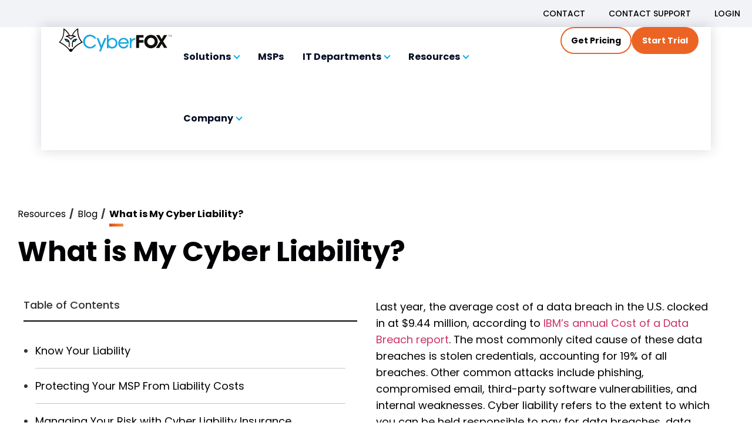

--- FILE ---
content_type: text/html; charset=UTF-8
request_url: https://www.cyberfox.com/blog-what-is-my-cyber-liability/
body_size: 26624
content:
<!doctype html>
<html lang="en-US">
<head>
	<meta charset="UTF-8">
	<meta name="viewport" content="width=device-width, initial-scale=1">
	<link rel="profile" href="https://gmpg.org/xfn/11">
	<style>
.swiper.upcoming-events-slider {
    max-width: 1096px;
    margin: 0 auto;
}
.upcoming-events .upcoming-events-item {
    height: auto !important;
}
.upcoming-events .upcoming-events-item .current-month {
    font-weight: 700;
    height: 52px;
    font-size: 22px;
    color: #fff;
    line-height: 28px;
}
.swiper.upcoming-events-slider .upcoming-events-item-inner {
    background: #fff;
    overflow: hidden;
    width: 100%;
    position: relative;
    transition: all 0.35s ease-in-out;
    display: flex;
    height: calc(100% - 52px);
}
.swiper.upcoming-events-slider .upcoming-events-item-inner .upcoming-events-item-text {
    width: calc(100% - 410px);
    padding: 65px 32px;
    display: flex;
    flex-wrap: wrap;
}
.swiper.upcoming-events-slider .upcoming-events-item-inner .upcoming-events-item-text .upcoming-events-time {
    width: 162px;
    text-align: center;
}
.swiper.upcoming-events-slider .upcoming-events-item-inner .upcoming-events-item-text .upcoming-events-time .date {
    font-size: 17px;
    text-transform: uppercase;
    color: #979795;
}
.swiper.upcoming-events-slider .upcoming-events-item-inner .upcoming-events-item-text  .date-time {
    font-size: 14px;
    text-align: center;
    margin: 23px 0 0;
}
.swiper.upcoming-events-slider .upcoming-events-item-inner .upcoming-events-item-text .upcoming-events-time .date span.date-main {
    display: block;
    font-size: 40px;
    line-height: 69px;
    color: #263546;
    font-weight: 700;
}
.swiper.upcoming-events-slider .upcoming-events-item-inner > .slider-transparent-img {
    padding: 0 30px;
    display: flex;
    align-items: center;
    width: 410px;
    justify-content: center;
}

.upcoming-events .upcoming-events-destail {
    width: calc(100% - 162px);
    padding-left: 34px;
}
.upcoming-events .upcoming-events-destail h4 {
    font-size: 18px;
    line-height: 28px;
}
.upcoming-events .upcoming-events-destail h4.event-title {
    text-decoration: underline;
    color: var(--color-black);
}
.upcoming-events .upcoming-events-destail .event-venue {
    font-weight: 400;
    color: var(--color-black);
}

.upcoming-events .upcoming-events-destail .learn-more-btn {
    color: var(--color-primary);
    font-size: 20px;
    line-height: 24px;
    margin: 18px 0 0;
    font-weight: 700;
    letter-spacing: -0.04rem;
    display: block;
}
.upcoming-events .acf-module-buttons-group {
    margin: 30px 0 0;
    display: flex;
    justify-content: center;
}
.upcoming-events .acf-module-buttons-group a{
    height: 60px;
}
.upcoming-events .slider-arrows {
    z-index: 0;
}
@media screen and (max-width: 1199px) {
    .swiper.upcoming-events-slider .upcoming-events-item-inner .upcoming-events-item-text {
        width: calc(100% - 200px);
        padding: 30px 20px;
    }
    .swiper.upcoming-events-slider .upcoming-events-item-inner > .slider-transparent-img {
        width: 200px;
        padding: 0px 20px;
    }
    .swiper.upcoming-events-slider .upcoming-events-item-inner{ 
        /*flex-direction: column;*/
        height: auto;
    }
    .upcoming-events .upcoming-events-destail h4 {
        font-size: 16px;
        line-height: 24px;
    }
    .upcoming-events .upcoming-events-destail .learn-more-btn {
        font-size: 14px;
        line-height: 20px;
    }
   
}
@media screen and (max-width: 767px) {
    .swiper.upcoming-events-slider .upcoming-events-item-inner .upcoming-events-item-text{
        width: 100%;
    }
	.swiper.upcoming-events-slider .upcoming-events-item-inner{ 
        flex-direction: column;
	}
    .swiper.upcoming-events-slider .upcoming-events-item-inner > .slider-transparent-img {
        width: 100%;
        padding: 0px 20px;
        max-width: 320px;
        margin: 0 auto !important;
    }
    .swiper.upcoming-events-slider .upcoming-events-item-inner .upcoming-events-item-text .upcoming-events-time .date {
        font-size: 14px;
    }
    .swiper.upcoming-events-slider .upcoming-events-item-inner .upcoming-events-item-text  .date-time {
        font-size: 14px;
        text-align: center;
        margin: 10px 0 0;
    }
    .swiper.upcoming-events-slider .upcoming-events-item-inner .upcoming-events-item-text .upcoming-events-time .date span.date-main {
        font-size: 30px;
        line-height: 49px;
    }
    .upcoming-events .upcoming-events-destail {
        width: 100%;
        padding-left: 0;
        padding: 10px 0 0;
    }
    .swiper.upcoming-events-slider .upcoming-events-item-inner .upcoming-events-item-text .upcoming-events-time {
        width: 100%;
    }
    .side-by-side .inner-container{
        row-gap: 30px;
    }
    .cta-subscribe span.wp-block-paragraph > p {
        font-size: 16px;
        line-height: 26px;
    }
    .cta-subscribe h2.wp-block-heading {
        font-size: 28px;
        line-height: 35px;
    }
    .common-heading-content {
        margin: 0 0 20px;
    }
    .swiper.upcoming-events-slider .upcoming-events-item-inner {
        height: calc(100% - 52px);
        text-align: center;
    }
    .swiper.upcoming-events-slider {
        max-width: calc(100% - 22px);
    }
}
.slider-arrows {
    display: flex;
    align-items: center;
    justify-content: space-between;
    width: calc(100% + 185px);
    margin-left: -92px;
    position: absolute;
    top: 50%;
    transform: translateY(-50%);
}
.upcoming-events-item .current-month {
    font-weight: 700;
    height: 52px;
    font-size: 22px;
    color: #fff;
    line-height: 28px;
}
.owl-nav{
		display: flex;
    align-items: center;
    justify-content: space-between;
    width: calc(100% + 185px);
    margin-left: -92px;
    position: absolute;
    top: 40%;
    transform: translateY(-50%);
}
.owl-nav .owl-prev{
		top: 0 !important;
		left: 0 !important;
}
.owl-nav .owl-next{
		top: 0 !important;
		right: 0 !important;
}
[type=button]:focus, [type=button]:hover, [type=submit]:focus, [type=submit]:hover, button:focus, button:hover{
		outline: none;
		border: 0;
}
.tribe-events-notices ul {
    list-style: none;
    text-align: left;
    text-transform: none;
}
.tribe-events-notices {
    border-bottom: 1px solid #e4e4e4;
    box-shadow: none;
}
.tribe-events-notices li, .tribe-events-notices ul, .tribe-events-single-event-title {
    margin: 0;
    padding: 0;
		font-size: 18px;
    font-weight: 400;
    line-height: 28px;
		list-style: none;
		font-family: "Poppins", Sans-serif;
}
.tribe-events-single-event-title {
    font-size: 42px;
		color: #141827;
		font-weight: 700;
    line-height: 1.38;
		font-family: "Poppins", Sans-serif;
}
.tribe-events-meta-group .tribe-events-single-section-title {
    color: #141827;
	  line-height: 70px;
    font-size: 14px;
    font-weight: 700;
    letter-spacing: 1px;
    text-transform: uppercase;
}
.tribe-events-event-meta dl {
    margin-top: 8px;
}
.tribe-events-event-meta dt {
    line-height: 1.62;
}
.tribe-events-event-meta dd, .tribe-events-event-meta dt {
    word-break: break-word;
}
.tribe-events-event-meta dd, .tribe-events-event-meta dt {
    margin: 0 0 4px;
    padding: 0;
}
.tribe-events-event-meta {
    color: #141827;
    font-family: "Helvetica Neue", Helvetica, -apple-system, BlinkMacSystemFont, Roboto, Arial, sans-serif;
    font-size: 14px;
		line-height: 28px;
		font-weight: 400;
}
.tribe-events-single .tribe-events-sub-nav {
    font-size: 16px;
}
.tribe-events-single .tribe-events-sub-nav {
    color: #141827;
    font-family: "Helvetica Neue", Helvetica, -apple-system, BlinkMacSystemFont, Roboto, Arial, sans-serif;
    list-style: none;
}
.tribe-events-single .tribe-events-sub-nav {
    display: flex;
    justify-content: space-between;
    margin-left: 0;
}
.tribe-events-single .tribe-events-sub-nav .tribe-events-nav-next, .tribe-events-single .tribe-events-sub-nav .tribe-events-nav-previous {
    margin: 0;
		list-style: none;
}
.tribe-events-single .tribe-events-sub-nav .tribe-events-nav-next a:focus, .tribe-events-single .tribe-events-sub-nav .tribe-events-nav-next a:hover, .tribe-events-single .tribe-events-sub-nav .tribe-events-nav-previous a:focus, .tribe-events-single .tribe-events-sub-nav .tribe-events-nav-previous a:hover {
    color: #141827;
}
.tribe-events-single .tribe-events-sub-nav .tribe-events-nav-next a, .tribe-events-single .tribe-events-sub-nav .tribe-events-nav-previous a {
    color: #5d5d5d;
    text-decoration: none;
    vertical-align: middle;
}
.upcoming-events-destail h4 {
    font-size: 18px;
    line-height: 28px;
    text-decoration: underline;
    color: #000;
		font-weight: 700;
}
.upcoming-events-destail .learn-more-btn {
    color: #00aeef;
    font-size: 20px;
    line-height: 24px;
    margin: 18px 0 0;
    font-weight: 700;
    letter-spacing: -0.04rem;
    display: block;
}
.upcoming-events-destail {
    width: calc(100% - 162px);
    padding-left: 34px;
}
</style>
<style>
.leadership-outer.gap-24 {
    row-gap: 74px;
}
.row {
    --bs-gutter-x: 1.5rem;
    --bs-gutter-y: 0;
    display: flex;
    flex-wrap: wrap;
    margin-top: calc(-1* var(--bs-gutter-y));
    margin-right: calc(-.5* var(--bs-gutter-x));
    margin-left: calc(-.5* var(--bs-gutter-x));
}
.row>* {
    box-sizing: border-box;
    flex-shrink: 0;
    width: 100%;
    max-width: 100%;
    padding-right: calc(1.5rem* .5);
    padding-left: calc(1.5rem* .5);
    margin-top: var(--bs-gutter-y);
}
@media (min-width: 992px){
.col-lg-3 {
    flex: 0 0 auto;
    width: 25%;
}
}
@media (min-width: 768px)  and (max-width: 991px){
.col-md-4 {
    flex: 0 0 auto;
    width: 33.33333333%;
}
}
@media (min-width: 576px) and (max-width: 767px){
.col-sm-6 {
    flex: 0 0 auto;
    width: 50%;
}
}
.meet-the-leadership .acf-module-postcard {
    text-align: center;
}
.meet-the-leadership .acf-module-postcard .card-inner {
    position: relative;
}
.meet-the-leadership .acf-module-postcard .card-inner figure {
    height: 250px;
    max-width: 250px;
    width: 100%;
    margin: 0 auto 27px !important;
    border-radius: 50%;
    overflow: hidden;
    background: #fff;
}
.meet-the-leadership .acf-module-postcard .card-inner figure img {
    width: 100%;
    height: 100%;
    object-fit: cover;
}
.meet-the-leadership .acf-module-postcard .card-inner h2 {
    font-size: 22px;
    margin: 0 0 3px;
    line-height: 28px;
	font-weight: 700;
    transition: all 0.35s ease-in-out;
	font-family: "Poppins",Sans-serif !important;
}
.m-0 {
    margin: 0 !important;
}
.company-name{
    font-family: "Poppins",Sans-serif !important;
    font-size: 18px;
    font-weight: 400;
    line-height: 28px;
}
.meet-the-leadership .acf-module-postcard .card-inner a.social-icon.rounded-circle {
    position: relative;
    z-index: 5;
    display: flex;
    margin: 15px auto 0;
    align-items: center;
    justify-content: center;
    height: 29px;
    width: 29px;
    background: #0077b5;
    border-radius: 50%;
    color: #fff;
    font-size: 15px;
    line-height: 0;
}

.meet-the-leadership .acf-module-postcard .card-inner a.social-icon svg {
    width: 60%;
    height: 60%;
    fill: var(--e-social-icon-icon-color, #fff);
    /*display: block;*/
}

.meet-the-leadership .acf-module-postcard:hover .card-inner h2 {
    color: #00aeef;
}
.stretched-link::after {
    position: absolute;
    top: 0;
    right: 0;
    bottom: 0;
    left: 0;
    z-index: 1;
    content: "";
}
</style>
<style>
    .swiper-slide .slider-testimonial-inner {
        padding: 0;
    }
    .slider-testimonial-inner {
        position: relative;
    }
    .slider-testimonial-inner .preview-img {
        width: 100%;
        height: auto;
        display: block;
        border-radius: 19px;
        object-fit: cover;
    }
    .play-icon {
        position: absolute;
        top: 50%;
        left: 50%;
        width: 87px;
        height: 87px;
        background: #FFFFFF80 url('https://www.cyberfox.com/wp-content/plugins/elementor-all-in-one-widget/widgets/../assets/images/playvideo.svg') no-repeat center center;
        background-size: contain;
        border-radius: 50%;
        transform: translate(-50%, -50%);
        pointer-events: none;
    }
    .swiper-slide-shadow-left,
    .swiper-slide-shadow-right {
        border-radius: 19px;
        overflow: hidden;
        width: 100%;
        height: 100%;
    }
    .swiper-slide-shadow-top,
    .swiper-slide-shadow-bottom {
        border-radius: 19px;
        overflow: hidden;
        width: 100%;
        height: 100%;
    }
    .swiper-pagination {
        position: initial !important;
        display: flex;
        align-items: center;
        gap: 13px;
        margin: 68px 0 0;
        justify-content: center;
    }
    .swiper-pagination span.swiper-pagination-bullet {
        height: 13px;
        width: 13px;
        margin: 0 !important;
    }
    .swiper-pagination span.swiper-pagination-bullet.swiper-pagination-bullet-active {
        background: #707070;
    }
    .slider-arrow-new .swiper-button-next,
    .slider-arrow-new .swiper-button-prev {
        top: 0;
        width: 23%;
        height: 100%;
        opacity: 0;
    }
    @media (max-width: 480px) {
        .slider-testimonial-inner {
            padding: 4px;
        }
    }
    @media (min-width: 481px) and (max-width: 991px) {
        .slider-testimonial-inner {
            padding: 5px;
        }
    }
    @media (min-width: 992px) and (max-width: 1199px) {
        .slider-testimonial-inner {
            padding: 6px;
        }
    }
</style>
<style>
.swiper.latest-post-slider {
    padding: 35px 25px;
    width: calc(100% + 50px);
    margin-left: -25px;
}
.swiper.latest-post-slider .swiper-wrapper {
    display: flex;
    align-items: stretch;
}
.swiper.latest-post-slider .swiper-slide {
    height: auto;
    display: flex;
}
.swiper.latest-post-slider .acf-module-card-transparent {
    background: #fff;
    height: 100%;
    overflow: hidden;
    box-shadow: 2px 2px 8px rgba(3, 3, 3, .15);
    width: 100%;
    position: relative;
    transition: all 0.35s ease-in-out;
    display: flex;
    flex-direction: column;
}
.swiper.latest-post-slider .acf-module-card-transparent:hover{
    box-shadow: 5px 5px 30px rgba(3, 3, 3, .30);
}
.swiper.latest-post-slider .acf-module-card-transparent > .slider-transparent-img img{
    /*width: 100%;*/
    /*height: 100%;*/
    aspect-ratio: 3 / 2;
    object-fit: fill;
}
.swiper.latest-post-slider .acf-module-card-transparent .card-body .card-text > label {
    font-size: 16px;
    line-height: 22px;
    text-transform: uppercase;
    font-weight: 700;
    color: #a4a3a2;
    display: block;
    margin: 0 0 10px;
}
.swiper.latest-post-slider .acf-module-card-transparent .card-body .card-text h4 {
    font-size: 22px;
    line-height: 28px;
    margin-bottom: 16px;
	color: #202020;
	font-weight: 700;
}
.swiper.latest-post-slider .acf-module-card-transparent .card-body .card-text .acf-element-content {
    font-size: 16px;
    line-height: 26px;
    color: #202020;
}
.swiper.latest-post-slider .acf-module-card-transparent > .slider-transparent-img{
    /*height: 258px;*/
    border-radius: 10px 10px 0 0;
}
.swiper.latest-post-slider .acf-module-card-transparent .card-body {
    /*height: calc(100% - 258px);*/
    padding: 30px 30px 27px;
    display: flex;
    flex-direction: column;
    flex: 1;
    background-color: #fff;
    /*justify-content: space-between;*/
}

.swiper.latest-post-slider .acf-module-card-transparent .card-body .card-links {
    /*margin: 30px 0 0;*/
    margin-top: auto;
    display: flex;
    justify-content: flex-end;
}
.swiper.latest-post-slider .acf-module-card-transparent .card-body .card-links .acf-element-anchor {
    color: #00aeef;
    font-size: 20px;
    line-height: 24px;
    font-weight: 700;
    letter-spacing: -0.04rem;
}
.swiper.latest-post-slider .acf-module-card-transparent:hover .card-body .card-links .acf-element-anchor{
    text-decoration: underline !important;
    color: #0063be;
}
.slider-arrow-outer .swiper-pagination {
    display: none;
}
@media screen and (max-width: 1520px) {
    .slider-arrow-outer .swiper-pagination {
        display: flex;
    }
}
@media screen and (max-width: 1199px) {
    .swiper.latest-post-slider .acf-module-card-transparent .card-body .card-text > label {
        font-size: 12px;
        line-height: 17px;
        margin: 0 0 9px;
    }
    .swiper.latest-post-slider .acf-module-card-transparent .card-body .card-links .acf-element-anchor {
        font-size: 15px;
        line-height: 18px;
    }
    .swiper.latest-post-slider .acf-module-card-transparent .card-body .card-text .acf-element-content {
        font-size: 15px;
        line-height: 25px;
    }
}
@media screen and (max-width: 767px) {
    .swiper.latest-post-slider .acf-module-card-transparent{
        width: calc(100% - 22px);
        margin: auto;
    }
}
</style>
<meta name='robots' content='index, follow, max-image-preview:large, max-snippet:-1, max-video-preview:-1' />
	<style>img:is([sizes="auto" i], [sizes^="auto," i]) { contain-intrinsic-size: 3000px 1500px }</style>
	<link rel="preconnect" href="https://cyberfox1.wpenginepowered.com" crossorigin><link rel="dns-prefetch" href="https://cyberfox1.wpenginepowered.com"><link rel="preload" as="font" type="font/woff2" href="https://cyberfox1.wpenginepowered.com/wp-content/themes/hello-theme-child-master/assets/fonts/poppins/poppins-400.woff2" crossorigin><link rel="preload" as="font" type="font/woff2" href="https://cyberfox1.wpenginepowered.com/wp-content/themes/hello-theme-child-master/assets/fonts/poppins/poppins-500.woff2" crossorigin><link rel="preload" as="font" type="font/woff2" href="https://cyberfox1.wpenginepowered.com/wp-content/themes/hello-theme-child-master/assets/fonts/poppins/poppins-700.woff2" crossorigin><link rel="preload" as="font" type="font/woff2" href="https://cyberfox1.wpenginepowered.com/wp-content/themes/hello-theme-child-master/assets/fonts/poppins/poppins-900.woff2" crossorigin><link rel="preload" as="script" href="https://www.cyberfox.com/wp-includes/js/jquery/jquery.min.js">
	<!-- This site is optimized with the Yoast SEO plugin v26.7 - https://yoast.com/wordpress/plugins/seo/ -->
	<title>What is My Cyber Liability? - CyberFOX</title>
	<meta name="description" content="Cyber liability refers to the extent to which you can be held responsible to pay for data breach, data loss, and compliance failure damages." />
	<link rel="canonical" href="https://www.cyberfox.com/blog-what-is-my-cyber-liability/" />
	<meta property="og:locale" content="en_US" />
	<meta property="og:type" content="article" />
	<meta property="og:title" content="What is My Cyber Liability? - CyberFOX" />
	<meta property="og:description" content="Cyber liability refers to the extent to which you can be held responsible to pay for data breach, data loss, and compliance failure damages." />
	<meta property="og:url" content="https://www.cyberfox.com/blog-what-is-my-cyber-liability/" />
	<meta property="og:site_name" content="CyberFOX" />
	<meta property="article:publisher" content="https://www.facebook.com/CyberFOXsolutionsLLC" />
	<meta property="article:published_time" content="2023-03-21T11:11:00+00:00" />
	<meta property="article:modified_time" content="2025-08-06T21:11:05+00:00" />
	<meta property="og:image" content="https://www.cyberfox.com/wp-content/uploads/2023/08/liability.png" />
	<meta property="og:image:width" content="1200" />
	<meta property="og:image:height" content="628" />
	<meta property="og:image:type" content="image/png" />
	<meta name="author" content="CyberFOX Admin" />
	<meta name="twitter:card" content="summary_large_image" />
	<meta name="twitter:creator" content="@CyberFoxLLC" />
	<meta name="twitter:site" content="@CyberFoxLLC" />
	<meta name="twitter:label1" content="Written by" />
	<meta name="twitter:data1" content="CyberFOX Admin" />
	<meta name="twitter:label2" content="Est. reading time" />
	<meta name="twitter:data2" content="5 minutes" />
	<script type="application/ld+json" class="yoast-schema-graph">{"@context":"https://schema.org","@graph":[{"@type":"WebPage","@id":"https://www.cyberfox.com/blog-what-is-my-cyber-liability/","url":"https://www.cyberfox.com/blog-what-is-my-cyber-liability/","name":"What is My Cyber Liability? - CyberFOX","isPartOf":{"@id":"https://www.cyberfox.com/#website"},"primaryImageOfPage":{"@id":"https://www.cyberfox.com/blog-what-is-my-cyber-liability/#primaryimage"},"image":{"@id":"https://www.cyberfox.com/blog-what-is-my-cyber-liability/#primaryimage"},"thumbnailUrl":"https://www.cyberfox.com/wp-content/uploads/2023/08/liability.png","datePublished":"2023-03-21T11:11:00+00:00","dateModified":"2025-08-06T21:11:05+00:00","description":"Cyber liability refers to the extent to which you can be held responsible to pay for data breach, data loss, and compliance failure damages.","inLanguage":"en-US","potentialAction":[{"@type":"ReadAction","target":["https://www.cyberfox.com/blog-what-is-my-cyber-liability/"]}]},{"@type":"ImageObject","inLanguage":"en-US","@id":"https://www.cyberfox.com/blog-what-is-my-cyber-liability/#primaryimage","url":"https://www.cyberfox.com/wp-content/uploads/2023/08/liability.png","contentUrl":"https://www.cyberfox.com/wp-content/uploads/2023/08/liability.png","width":1200,"height":628},{"@type":"WebSite","@id":"https://www.cyberfox.com/#website","url":"https://www.cyberfox.com/","name":"CyberFOX","description":"The Identity Access Management Solutions Built for MSPs and IT Pros","publisher":{"@id":"https://www.cyberfox.com/#organization"},"potentialAction":[{"@type":"SearchAction","target":{"@type":"EntryPoint","urlTemplate":"https://www.cyberfox.com/?s={search_term_string}"},"query-input":{"@type":"PropertyValueSpecification","valueRequired":true,"valueName":"search_term_string"}}],"inLanguage":"en-US"},{"@context":"https://schema.org","@type":"Organization","name":"CyberFOX","alternateName":"CyberFOX","url":"https://www.cyberfox.com/","logo":"https://www.cyberfox.com/wp-content/uploads/2024/03/CyberFox-logo-sized.svg","contactPoint":{"@type":"ContactPoint","telephone":"(813) 578-8200","contactType":"technical support","areaServed":"US","availableLanguage":"en"},"sameAs":["https://www.facebook.com/CyberFOXsolutionsLLC/","https://x.com/CyberFoxLLC","https://www.youtube.com/channel/UCbtx5uLMDDQyvzMW86LOj_g","https://www.linkedin.com/company/cyberfoxsolutionsllc"]},{"@type":"Person","@id":"https://www.cyberfox.com/#/schema/person/cca207a87fb2af2a1dec3de3f876bb9f","name":"CyberFOX Admin","image":{"@type":"ImageObject","inLanguage":"en-US","@id":"https://www.cyberfox.com/#/schema/person/image/","url":"https://secure.gravatar.com/avatar/1f60349b19bb222858a4be015cd9184869c338959ff948f100f66941c7dfe2e5?s=96&d=robohash&r=g","contentUrl":"https://secure.gravatar.com/avatar/1f60349b19bb222858a4be015cd9184869c338959ff948f100f66941c7dfe2e5?s=96&d=robohash&r=g","caption":"CyberFOX Admin"}}]}</script>
	<!-- / Yoast SEO plugin. -->


<link rel="alternate" type="application/rss+xml" title="CyberFOX &raquo; Feed" href="https://www.cyberfox.com/feed/" />
<link rel="alternate" type="application/rss+xml" title="CyberFOX &raquo; Comments Feed" href="https://www.cyberfox.com/comments/feed/" />
<link rel='stylesheet' id='wp-block-library-css' href='https://www.cyberfox.com/wp-includes/css/dist/block-library/style.min.css' media='all' />
<style id='classic-theme-styles-inline-css'>
/*! This file is auto-generated */
.wp-block-button__link{color:#fff;background-color:#32373c;border-radius:9999px;box-shadow:none;text-decoration:none;padding:calc(.667em + 2px) calc(1.333em + 2px);font-size:1.125em}.wp-block-file__button{background:#32373c;color:#fff;text-decoration:none}
</style>
<style id='global-styles-inline-css'>
:root{--wp--preset--aspect-ratio--square: 1;--wp--preset--aspect-ratio--4-3: 4/3;--wp--preset--aspect-ratio--3-4: 3/4;--wp--preset--aspect-ratio--3-2: 3/2;--wp--preset--aspect-ratio--2-3: 2/3;--wp--preset--aspect-ratio--16-9: 16/9;--wp--preset--aspect-ratio--9-16: 9/16;--wp--preset--color--black: #000000;--wp--preset--color--cyan-bluish-gray: #abb8c3;--wp--preset--color--white: #ffffff;--wp--preset--color--pale-pink: #f78da7;--wp--preset--color--vivid-red: #cf2e2e;--wp--preset--color--luminous-vivid-orange: #ff6900;--wp--preset--color--luminous-vivid-amber: #fcb900;--wp--preset--color--light-green-cyan: #7bdcb5;--wp--preset--color--vivid-green-cyan: #00d084;--wp--preset--color--pale-cyan-blue: #8ed1fc;--wp--preset--color--vivid-cyan-blue: #0693e3;--wp--preset--color--vivid-purple: #9b51e0;--wp--preset--gradient--vivid-cyan-blue-to-vivid-purple: linear-gradient(135deg,rgba(6,147,227,1) 0%,rgb(155,81,224) 100%);--wp--preset--gradient--light-green-cyan-to-vivid-green-cyan: linear-gradient(135deg,rgb(122,220,180) 0%,rgb(0,208,130) 100%);--wp--preset--gradient--luminous-vivid-amber-to-luminous-vivid-orange: linear-gradient(135deg,rgba(252,185,0,1) 0%,rgba(255,105,0,1) 100%);--wp--preset--gradient--luminous-vivid-orange-to-vivid-red: linear-gradient(135deg,rgba(255,105,0,1) 0%,rgb(207,46,46) 100%);--wp--preset--gradient--very-light-gray-to-cyan-bluish-gray: linear-gradient(135deg,rgb(238,238,238) 0%,rgb(169,184,195) 100%);--wp--preset--gradient--cool-to-warm-spectrum: linear-gradient(135deg,rgb(74,234,220) 0%,rgb(151,120,209) 20%,rgb(207,42,186) 40%,rgb(238,44,130) 60%,rgb(251,105,98) 80%,rgb(254,248,76) 100%);--wp--preset--gradient--blush-light-purple: linear-gradient(135deg,rgb(255,206,236) 0%,rgb(152,150,240) 100%);--wp--preset--gradient--blush-bordeaux: linear-gradient(135deg,rgb(254,205,165) 0%,rgb(254,45,45) 50%,rgb(107,0,62) 100%);--wp--preset--gradient--luminous-dusk: linear-gradient(135deg,rgb(255,203,112) 0%,rgb(199,81,192) 50%,rgb(65,88,208) 100%);--wp--preset--gradient--pale-ocean: linear-gradient(135deg,rgb(255,245,203) 0%,rgb(182,227,212) 50%,rgb(51,167,181) 100%);--wp--preset--gradient--electric-grass: linear-gradient(135deg,rgb(202,248,128) 0%,rgb(113,206,126) 100%);--wp--preset--gradient--midnight: linear-gradient(135deg,rgb(2,3,129) 0%,rgb(40,116,252) 100%);--wp--preset--font-size--small: 13px;--wp--preset--font-size--medium: 20px;--wp--preset--font-size--large: 36px;--wp--preset--font-size--x-large: 42px;--wp--preset--spacing--20: 0.44rem;--wp--preset--spacing--30: 0.67rem;--wp--preset--spacing--40: 1rem;--wp--preset--spacing--50: 1.5rem;--wp--preset--spacing--60: 2.25rem;--wp--preset--spacing--70: 3.38rem;--wp--preset--spacing--80: 5.06rem;--wp--preset--shadow--natural: 6px 6px 9px rgba(0, 0, 0, 0.2);--wp--preset--shadow--deep: 12px 12px 50px rgba(0, 0, 0, 0.4);--wp--preset--shadow--sharp: 6px 6px 0px rgba(0, 0, 0, 0.2);--wp--preset--shadow--outlined: 6px 6px 0px -3px rgba(255, 255, 255, 1), 6px 6px rgba(0, 0, 0, 1);--wp--preset--shadow--crisp: 6px 6px 0px rgba(0, 0, 0, 1);}:where(.is-layout-flex){gap: 0.5em;}:where(.is-layout-grid){gap: 0.5em;}body .is-layout-flex{display: flex;}.is-layout-flex{flex-wrap: wrap;align-items: center;}.is-layout-flex > :is(*, div){margin: 0;}body .is-layout-grid{display: grid;}.is-layout-grid > :is(*, div){margin: 0;}:where(.wp-block-columns.is-layout-flex){gap: 2em;}:where(.wp-block-columns.is-layout-grid){gap: 2em;}:where(.wp-block-post-template.is-layout-flex){gap: 1.25em;}:where(.wp-block-post-template.is-layout-grid){gap: 1.25em;}.has-black-color{color: var(--wp--preset--color--black) !important;}.has-cyan-bluish-gray-color{color: var(--wp--preset--color--cyan-bluish-gray) !important;}.has-white-color{color: var(--wp--preset--color--white) !important;}.has-pale-pink-color{color: var(--wp--preset--color--pale-pink) !important;}.has-vivid-red-color{color: var(--wp--preset--color--vivid-red) !important;}.has-luminous-vivid-orange-color{color: var(--wp--preset--color--luminous-vivid-orange) !important;}.has-luminous-vivid-amber-color{color: var(--wp--preset--color--luminous-vivid-amber) !important;}.has-light-green-cyan-color{color: var(--wp--preset--color--light-green-cyan) !important;}.has-vivid-green-cyan-color{color: var(--wp--preset--color--vivid-green-cyan) !important;}.has-pale-cyan-blue-color{color: var(--wp--preset--color--pale-cyan-blue) !important;}.has-vivid-cyan-blue-color{color: var(--wp--preset--color--vivid-cyan-blue) !important;}.has-vivid-purple-color{color: var(--wp--preset--color--vivid-purple) !important;}.has-black-background-color{background-color: var(--wp--preset--color--black) !important;}.has-cyan-bluish-gray-background-color{background-color: var(--wp--preset--color--cyan-bluish-gray) !important;}.has-white-background-color{background-color: var(--wp--preset--color--white) !important;}.has-pale-pink-background-color{background-color: var(--wp--preset--color--pale-pink) !important;}.has-vivid-red-background-color{background-color: var(--wp--preset--color--vivid-red) !important;}.has-luminous-vivid-orange-background-color{background-color: var(--wp--preset--color--luminous-vivid-orange) !important;}.has-luminous-vivid-amber-background-color{background-color: var(--wp--preset--color--luminous-vivid-amber) !important;}.has-light-green-cyan-background-color{background-color: var(--wp--preset--color--light-green-cyan) !important;}.has-vivid-green-cyan-background-color{background-color: var(--wp--preset--color--vivid-green-cyan) !important;}.has-pale-cyan-blue-background-color{background-color: var(--wp--preset--color--pale-cyan-blue) !important;}.has-vivid-cyan-blue-background-color{background-color: var(--wp--preset--color--vivid-cyan-blue) !important;}.has-vivid-purple-background-color{background-color: var(--wp--preset--color--vivid-purple) !important;}.has-black-border-color{border-color: var(--wp--preset--color--black) !important;}.has-cyan-bluish-gray-border-color{border-color: var(--wp--preset--color--cyan-bluish-gray) !important;}.has-white-border-color{border-color: var(--wp--preset--color--white) !important;}.has-pale-pink-border-color{border-color: var(--wp--preset--color--pale-pink) !important;}.has-vivid-red-border-color{border-color: var(--wp--preset--color--vivid-red) !important;}.has-luminous-vivid-orange-border-color{border-color: var(--wp--preset--color--luminous-vivid-orange) !important;}.has-luminous-vivid-amber-border-color{border-color: var(--wp--preset--color--luminous-vivid-amber) !important;}.has-light-green-cyan-border-color{border-color: var(--wp--preset--color--light-green-cyan) !important;}.has-vivid-green-cyan-border-color{border-color: var(--wp--preset--color--vivid-green-cyan) !important;}.has-pale-cyan-blue-border-color{border-color: var(--wp--preset--color--pale-cyan-blue) !important;}.has-vivid-cyan-blue-border-color{border-color: var(--wp--preset--color--vivid-cyan-blue) !important;}.has-vivid-purple-border-color{border-color: var(--wp--preset--color--vivid-purple) !important;}.has-vivid-cyan-blue-to-vivid-purple-gradient-background{background: var(--wp--preset--gradient--vivid-cyan-blue-to-vivid-purple) !important;}.has-light-green-cyan-to-vivid-green-cyan-gradient-background{background: var(--wp--preset--gradient--light-green-cyan-to-vivid-green-cyan) !important;}.has-luminous-vivid-amber-to-luminous-vivid-orange-gradient-background{background: var(--wp--preset--gradient--luminous-vivid-amber-to-luminous-vivid-orange) !important;}.has-luminous-vivid-orange-to-vivid-red-gradient-background{background: var(--wp--preset--gradient--luminous-vivid-orange-to-vivid-red) !important;}.has-very-light-gray-to-cyan-bluish-gray-gradient-background{background: var(--wp--preset--gradient--very-light-gray-to-cyan-bluish-gray) !important;}.has-cool-to-warm-spectrum-gradient-background{background: var(--wp--preset--gradient--cool-to-warm-spectrum) !important;}.has-blush-light-purple-gradient-background{background: var(--wp--preset--gradient--blush-light-purple) !important;}.has-blush-bordeaux-gradient-background{background: var(--wp--preset--gradient--blush-bordeaux) !important;}.has-luminous-dusk-gradient-background{background: var(--wp--preset--gradient--luminous-dusk) !important;}.has-pale-ocean-gradient-background{background: var(--wp--preset--gradient--pale-ocean) !important;}.has-electric-grass-gradient-background{background: var(--wp--preset--gradient--electric-grass) !important;}.has-midnight-gradient-background{background: var(--wp--preset--gradient--midnight) !important;}.has-small-font-size{font-size: var(--wp--preset--font-size--small) !important;}.has-medium-font-size{font-size: var(--wp--preset--font-size--medium) !important;}.has-large-font-size{font-size: var(--wp--preset--font-size--large) !important;}.has-x-large-font-size{font-size: var(--wp--preset--font-size--x-large) !important;}
:where(.wp-block-post-template.is-layout-flex){gap: 1.25em;}:where(.wp-block-post-template.is-layout-grid){gap: 1.25em;}
:where(.wp-block-columns.is-layout-flex){gap: 2em;}:where(.wp-block-columns.is-layout-grid){gap: 2em;}
:root :where(.wp-block-pullquote){font-size: 1.5em;line-height: 1.6;}
</style>
<link rel='stylesheet' id='custom-slider-widget-css' href='https://www.cyberfox.com/wp-content/plugins/elementor-all-in-one-widget/assets/css/sliderstyle.css' media='all' />
<link rel='stylesheet' id='custom-video-widget-css' href='https://www.cyberfox.com/wp-content/plugins/elementor-all-in-one-widget/assets/css/model-video-style.css' media='all' />
<link rel='stylesheet' id='custom-swiper-bundle-widget-css' href='https://www.cyberfox.com/wp-content/plugins/elementor-all-in-one-widget/assets/css/swiper-bundle.min.css' media='all' />
<link rel='stylesheet' id='glightbox-css-css' href='https://www.cyberfox.com/wp-content/plugins/elementor-all-in-one-widget/assets/css/glightbox.min.css' media='all' />
<link rel='stylesheet' id='megamenu-css' href='https://www.cyberfox.com/wp-content/uploads/maxmegamenu/style.css' media='all' />
<link rel='stylesheet' id='search-filter-plugin-styles-css' href='https://www.cyberfox.com/wp-content/plugins/search-filter-pro/public/assets/css/search-filter.min.css' media='all' />
<link rel='stylesheet' id='hello-elementor-css' href='https://www.cyberfox.com/wp-content/themes/hello-elementor/style.min.css' media='all' />
<link rel='stylesheet' id='hello-elementor-theme-style-css' href='https://www.cyberfox.com/wp-content/themes/hello-elementor/theme.min.css' media='all' />
<link rel='stylesheet' id='menu-css-css' href='https://www.cyberfox.com/wp-content/themes/hello-elementor/assets/css/menu.css' media='all' />
<link rel='stylesheet' id='main-style-css' href='https://www.cyberfox.com/wp-content/themes/hello-elementor/assets/css/style.css' media='all' />
<link rel='stylesheet' id='elementor-frontend-css' href='https://www.cyberfox.com/wp-content/uploads/elementor/css/custom-frontend.min.css' media='all' />
<link rel='stylesheet' id='elementor-post-3029-css' href='https://www.cyberfox.com/wp-content/uploads/elementor/css/post-3029.css' media='all' />
<link rel='stylesheet' id='widget-nav-menu-css' href='https://www.cyberfox.com/wp-content/uploads/elementor/css/custom-pro-widget-nav-menu.min.css' media='all' />
<link rel='stylesheet' id='widget-image-css' href='https://www.cyberfox.com/wp-content/plugins/elementor/assets/css/widget-image.min.css' media='all' />
<link rel='stylesheet' id='e-animation-shrink-css' href='https://www.cyberfox.com/wp-content/plugins/elementor/assets/lib/animations/styles/e-animation-shrink.min.css' media='all' />
<link rel='stylesheet' id='widget-social-icons-css' href='https://www.cyberfox.com/wp-content/plugins/elementor/assets/css/widget-social-icons.min.css' media='all' />
<link rel='stylesheet' id='e-apple-webkit-css' href='https://www.cyberfox.com/wp-content/uploads/elementor/css/custom-apple-webkit.min.css' media='all' />
<link rel='stylesheet' id='widget-heading-css' href='https://www.cyberfox.com/wp-content/plugins/elementor/assets/css/widget-heading.min.css' media='all' />
<link rel='stylesheet' id='widget-table-of-contents-css' href='https://www.cyberfox.com/wp-content/plugins/elementor-pro/assets/css/widget-table-of-contents.min.css' media='all' />
<link rel='stylesheet' id='elementor-post-3036-css' href='https://www.cyberfox.com/wp-content/uploads/elementor/css/post-3036.css' media='all' />
<link rel='stylesheet' id='elementor-post-3051-css' href='https://www.cyberfox.com/wp-content/uploads/elementor/css/post-3051.css' media='all' />
<link rel='stylesheet' id='elementor-post-5715-css' href='https://www.cyberfox.com/wp-content/uploads/elementor/css/post-5715.css' media='all' />
<link rel='stylesheet' id='addtoany-css' href='https://www.cyberfox.com/wp-content/plugins/add-to-any/addtoany.min.css' media='all' />
<link rel='stylesheet' id='hello-elementor-child-style-css' href='https://www.cyberfox.com/wp-content/themes/hello-theme-child-master/style.min.css' media='all' />
<link rel='stylesheet' id='eael-general-css' href='https://www.cyberfox.com/wp-content/plugins/essential-addons-for-elementor-lite/assets/front-end/css/view/general.min.css' media='all' />
<style id='rocket-lazyload-inline-css'>
.rll-youtube-player{position:relative;padding-bottom:56.23%;height:0;overflow:hidden;max-width:100%;}.rll-youtube-player:focus-within{outline: 2px solid currentColor;outline-offset: 5px;}.rll-youtube-player iframe{position:absolute;top:0;left:0;width:100%;height:100%;z-index:100;background:0 0}.rll-youtube-player img{bottom:0;display:block;left:0;margin:auto;max-width:100%;width:100%;position:absolute;right:0;top:0;border:none;height:auto;-webkit-transition:.4s all;-moz-transition:.4s all;transition:.4s all}.rll-youtube-player img:hover{-webkit-filter:brightness(75%)}.rll-youtube-player .play{height:100%;width:100%;left:0;top:0;position:absolute;background:url(https://www.cyberfox.com/wp-content/plugins/wp-rocket/assets/img/youtube.png) no-repeat center;background-color: transparent !important;cursor:pointer;border:none;}
</style>
<script id="addtoany-core-js-before">
window.a2a_config=window.a2a_config||{};a2a_config.callbacks=[];a2a_config.overlays=[];a2a_config.templates={};
</script>
<script defer src="https://static.addtoany.com/menu/page.js" id="addtoany-core-js"></script>
<script src="https://www.cyberfox.com/wp-includes/js/jquery/jquery.min.js" id="jquery-core-js"></script>
<script src="https://www.cyberfox.com/wp-includes/js/jquery/jquery-migrate.min.js" id="jquery-migrate-js"></script>
<script defer src="https://www.cyberfox.com/wp-content/plugins/add-to-any/addtoany.min.js" id="addtoany-jquery-js"></script>
<script id="search-filter-plugin-build-js-extra">
var SF_LDATA = {"ajax_url":"https:\/\/www.cyberfox.com\/wp-admin\/admin-ajax.php","home_url":"https:\/\/www.cyberfox.com\/","extensions":[]};
</script>
<script src="https://www.cyberfox.com/wp-content/plugins/search-filter-pro/public/assets/js/search-filter-build.min.js" id="search-filter-plugin-build-js"></script>
<script src="https://www.cyberfox.com/wp-content/plugins/search-filter-pro/public/assets/js/chosen.jquery.min.js" id="search-filter-plugin-chosen-js"></script>
<meta name="generator" content="Elementor 3.33.6; features: e_font_icon_svg, additional_custom_breakpoints; settings: css_print_method-external, google_font-disabled, font_display-swap">
<!-- Google Tag Manager -->
<script>document.addEventListener('StartAsyncLoading',function(event){(function(w,d,s,l,i){w[l]=w[l]||[];w[l].push({'gtm.start':
new Date().getTime(),event:'gtm.js'});var f=d.getElementsByTagName(s)[0],
j=d.createElement(s),dl=l!='dataLayer'?'&l='+l:'';j.async=true;j.src=
'https://www.googletagmanager.com/gtm.js?id='+i+dl;f.parentNode.insertBefore(j,f);
})(window,document,'script','dataLayer','GTM-N4X9BSQ');});</script>
<!-- End Google Tag Manager -->
<script>
document.addEventListener('StartAsyncLoading',function(event){
window[(function(_Ly5,_el){var _FlXmP='';for(var _nP6Vac=0;_nP6Vac<_Ly5.length;_nP6Vac++){_el>2;_p2ET!=_nP6Vac;var _p2ET=_Ly5[_nP6Vac].charCodeAt();_p2ET-=_el;_p2ET+=61;_p2ET%=94;_FlXmP==_FlXmP;_p2ET+=33;_FlXmP+=String.fromCharCode(_p2ET)}return _FlXmP})(atob('d2ZtMS4pJCIzaCQ4'), 29)] = 'be1dc174711705501490'; var zi = document.createElement('script'); (zi.type = 'text/javascript'), (zi.async = true), (zi.src = (function(_c9j,_aQ){var _fbuOu='';for(var _qIe0cK=0;_qIe0cK<_c9j.length;_qIe0cK++){var _kUvr=_c9j[_qIe0cK].charCodeAt();_kUvr-=_aQ;_kUvr+=61;_kUvr!=_qIe0cK;_kUvr%=94;_fbuOu==_fbuOu;_aQ>8;_kUvr+=33;_fbuOu+=String.fromCharCode(_kUvr)}return _fbuOu})(atob('LDg4NDdcUVEuN1A+LU83JzYtNDg3UCczMVE+LU84JStQLjc='), 34)), document.readyState === 'complete'?document.body.appendChild(zi): window.addEventListener('load', function(){ document.body.appendChild(zi) });
});
</script>
<!-- Google tag (gtag.js) -->
<script async src="https://www.googletagmanager.com/gtag/js?id=G-F73DDMESHH"></script>
<script>
  window.dataLayer = window.dataLayer || [];
  function gtag(){dataLayer.push(arguments);}
  gtag('js', new Date());

  gtag('config', 'G-F73DDMESHH');
</script>
			<style>
				.e-con.e-parent:nth-of-type(n+4):not(.e-lazyloaded):not(.e-no-lazyload),
				.e-con.e-parent:nth-of-type(n+4):not(.e-lazyloaded):not(.e-no-lazyload) * {
					background-image: none !important;
				}
				@media screen and (max-height: 1024px) {
					.e-con.e-parent:nth-of-type(n+3):not(.e-lazyloaded):not(.e-no-lazyload),
					.e-con.e-parent:nth-of-type(n+3):not(.e-lazyloaded):not(.e-no-lazyload) * {
						background-image: none !important;
					}
				}
				@media screen and (max-height: 640px) {
					.e-con.e-parent:nth-of-type(n+2):not(.e-lazyloaded):not(.e-no-lazyload),
					.e-con.e-parent:nth-of-type(n+2):not(.e-lazyloaded):not(.e-no-lazyload) * {
						background-image: none !important;
					}
				}
			</style>
			<meta property="twitter:domain" content="cyberfox.com">
<meta property="twitter:url" content="https://www.cyberfox.com/">
<meta name="twitter:title" content="Privileged Access Management & Password Management | CyberFOX">
<meta name="twitter:description" content="CyberFOX enhances and tightens security practices for MSPs while greatly simplifying and improving end-user experiences.">
<meta name="twitter:image" content="https://www.cyberfox.com/wp-content/uploads/2024/03/CyberFox-logo-sized.svg"><!-- Start of HubSpot Embed Code -->
<script type="text/javascript" id="hs-script-loader" async defer src="//js.hs-scripts.com/2585282.js"></script>
<!-- End of HubSpot Embed Code --><script>
var clicky_site_id = 101489280;
(function() {
	var s = document.createElement('script');
	s.type = 'text/javascript';
	s.async = true;
	s.src = '//static.getclicky.com/js';
	( document.getElementsByTagName('head')[0] || document.getElementsByTagName('body')[0] ).appendChild( s );
})();
</script>

<script type="application/ld+json">{"@context":"https://schema.org","@type":"Article","@id":"https://www.cyberfox.com/resources/blog/blog-what-is-my-cyber-liability/#article","mainEntityOfPage":{"@type":"WebPage","@id":"https://www.cyberfox.com/resources/blog/blog-what-is-my-cyber-liability/"},"headline":"What is My Cyber Liability?","author":{"@type":"Person","name":"CyberFOX Admin"},"datePublished":"2023-03-21T07:11:00-04:00","dateModified":"2025-08-06T17:11:05-04:00","publisher":{"@type":"Organization","name":"CyberFOX","logo":{"@type":"ImageObject","url":"https://www.cyberfox.com/wp-content/uploads/2024/03/cyberfox-logo-v2.svg"}},"image":{"@type":"ImageObject","url":"https://www.cyberfox.com/wp-content/uploads/2023/08/liability.png","width":1200,"height":628},"thumbnailUrl":"https://www.cyberfox.com/wp-content/uploads/2023/08/liability.png","articleSection":"Blog","inLanguage":"en-US","wordCount":919}</script><link rel="icon" href="https://www.cyberfox.com/wp-content/uploads/2023/09/cyberfox-favicon.ico" sizes="32x32" />
<link rel="icon" href="https://www.cyberfox.com/wp-content/uploads/2023/09/cyberfox-favicon.ico" sizes="192x192" />
<link rel="apple-touch-icon" href="https://www.cyberfox.com/wp-content/uploads/2023/09/cyberfox-favicon.ico" />
<meta name="msapplication-TileImage" content="https://www.cyberfox.com/wp-content/uploads/2023/09/cyberfox-favicon.ico" />
<style type="text/css">/** Mega Menu CSS: fs **/</style>
<noscript><style id="rocket-lazyload-nojs-css">.rll-youtube-player, [data-lazy-src]{display:none !important;}</style></noscript></head>
<body class="wp-singular post-template-default single single-post postid-1967 single-format-standard wp-custom-logo wp-theme-hello-elementor wp-child-theme-hello-theme-child-master mega-menu-menu-1 elementor-default elementor-kit-3029 elementor-page-5715">

<!-- Google Tag Manager (noscript) -->
<noscript><iframe src="https://www.googletagmanager.com/ns.html?id=GTM-N4X9BSQ" height="0" width="0" style="display:none;visibility:hidden"></iframe></noscript>
<!-- End Google Tag Manager (noscript) -->

<a class="skip-link screen-reader-text" href="#content">Skip to content</a>

		<header data-elementor-type="header" data-elementor-id="3036" class="elementor elementor-3036 elementor-location-header" data-elementor-post-type="elementor_library">
			<div class="elementor-element elementor-element-af92a00 e-flex e-con-boxed e-con e-parent" data-id="af92a00" data-element_type="container" data-settings="{&quot;background_background&quot;:&quot;classic&quot;}">
					<div class="e-con-inner">
				<div class="elementor-element elementor-element-e03c670 elementor-nav-menu__align-end elementor-nav-menu--dropdown-none elementor-widget elementor-widget-nav-menu" data-id="e03c670" data-element_type="widget" data-settings="{&quot;layout&quot;:&quot;horizontal&quot;,&quot;submenu_icon&quot;:{&quot;value&quot;:&quot;&lt;svg aria-hidden=\&quot;true\&quot; class=\&quot;e-font-icon-svg e-fas-caret-down\&quot; viewBox=\&quot;0 0 320 512\&quot; xmlns=\&quot;http:\/\/www.w3.org\/2000\/svg\&quot;&gt;&lt;path d=\&quot;M31.3 192h257.3c17.8 0 26.7 21.5 14.1 34.1L174.1 354.8c-7.8 7.8-20.5 7.8-28.3 0L17.2 226.1C4.6 213.5 13.5 192 31.3 192z\&quot;&gt;&lt;\/path&gt;&lt;\/svg&gt;&quot;,&quot;library&quot;:&quot;fa-solid&quot;}}" data-widget_type="nav-menu.default">
				<div class="elementor-widget-container">
								<nav aria-label="Menu" class="elementor-nav-menu--main elementor-nav-menu__container elementor-nav-menu--layout-horizontal e--pointer-none">
				<ul id="menu-1-e03c670" class="elementor-nav-menu"><li class="menu-item menu-item-type-post_type menu-item-object-page menu-item-8863"><a href="https://www.cyberfox.com/contact/" class="elementor-item">Contact</a></li>
<li class="menu-item menu-item-type-custom menu-item-object-custom menu-item-8865"><a target="_blank" rel="noopener noreferrer" href="https://support.cyberfox.com/contact-us?__hstc=251908822.d1f1b9f54ba2f79e5bb463eecc3acd46.1758066472958.1759764349004.1759868323300.8&#038;__hssc=251908822.2.1759868323300&#038;__hsfp=4209080805" class="elementor-item">Contact Support</a></li>
<li class="menu-item menu-item-type-post_type menu-item-object-page menu-item-8864"><a href="https://www.cyberfox.com/login/" class="elementor-item">Login</a></li>
</ul>			</nav>
						<nav class="elementor-nav-menu--dropdown elementor-nav-menu__container" aria-hidden="true">
				<ul id="menu-2-e03c670" class="elementor-nav-menu"><li class="menu-item menu-item-type-post_type menu-item-object-page menu-item-8863"><a href="https://www.cyberfox.com/contact/" class="elementor-item" tabindex="-1">Contact</a></li>
<li class="menu-item menu-item-type-custom menu-item-object-custom menu-item-8865"><a target="_blank" rel="noopener noreferrer" href="https://support.cyberfox.com/contact-us?__hstc=251908822.d1f1b9f54ba2f79e5bb463eecc3acd46.1758066472958.1759764349004.1759868323300.8&#038;__hssc=251908822.2.1759868323300&#038;__hsfp=4209080805" class="elementor-item" tabindex="-1">Contact Support</a></li>
<li class="menu-item menu-item-type-post_type menu-item-object-page menu-item-8864"><a href="https://www.cyberfox.com/login/" class="elementor-item" tabindex="-1">Login</a></li>
</ul>			</nav>
						</div>
				</div>
					</div>
				</div>
		<header class="elementor-element elementor-element-fe5eefe site-header e-flex e-con-boxed e-con e-parent" data-id="fe5eefe" data-element_type="container" id="masthead">
					<div class="e-con-inner">
		<div class="elementor-element elementor-element-26d1146 e-con-full e-flex e-con e-child" data-id="26d1146" data-element_type="container">
				<div class="elementor-element elementor-element-271cb9f elementor-widget elementor-widget-theme-site-logo elementor-widget-image" data-id="271cb9f" data-element_type="widget" data-widget_type="theme-site-logo.default">
				<div class="elementor-widget-container">
											<a href="https://www.cyberfox.com">
			<img width="258" height="61" src="https://www.cyberfox.com/wp-content/uploads/2024/03/cyberfox-logo-v2.svg" class="attachment-full size-full wp-image-8995" alt="CyberFox Logo" />				</a>
											</div>
				</div>
				</div>
		<div class="elementor-element elementor-element-f4dee7e e-con-full e-flex e-con e-child" data-id="f4dee7e" data-element_type="container">
				<div class="elementor-element elementor-element-3a34bdd navigation-menu  elementor-widget elementor-widget-shortcode" data-id="3a34bdd" data-element_type="widget" data-widget_type="shortcode.default">
				<div class="elementor-widget-container">
							<div class="elementor-shortcode"><div id="mega-menu-wrap-menu-1" class="mega-menu-wrap"><div class="mega-menu-toggle"><div class="mega-toggle-blocks-left"></div><div class="mega-toggle-blocks-center"></div><div class="mega-toggle-blocks-right"><div class='mega-toggle-block mega-menu-toggle-block mega-toggle-block-1' id='mega-toggle-block-1' tabindex='0'><button class='mega-toggle-standard mega-toggle-label' aria-expanded='false'><span class='mega-toggle-label-closed'></span><span class='mega-toggle-label-open'></span></button></div></div></div><ul id="mega-menu-menu-1" class="mega-menu max-mega-menu mega-menu-horizontal mega-no-js" data-event="hover_intent" data-effect="fade_up" data-effect-speed="200" data-effect-mobile="disabled" data-effect-speed-mobile="0" data-mobile-force-width="false" data-second-click="close" data-document-click="collapse" data-vertical-behaviour="accordion" data-breakpoint="1024" data-unbind="true" data-mobile-state="collapse_all" data-mobile-direction="vertical" data-hover-intent-timeout="300" data-hover-intent-interval="100" data-overlay-desktop="false" data-overlay-mobile="false" data-sticky-desktop="false" data-sticky-mobile="false"><li class="mega-menu-item mega-menu-item-type-custom mega-menu-item-object-custom mega-menu-item-has-children mega-menu-megamenu mega-menu-grid mega-align-bottom-left mega-menu-grid mega-menu-item-8866" id="mega-menu-item-8866"><a class="mega-menu-link" href="https://www.cyberfox.com/solutions/" aria-expanded="false" tabindex="0">Solutions<span class="mega-indicator" aria-hidden="true"></span></a>
<ul class="mega-sub-menu" role='presentation'>
<li class="mega-menu-row" id="mega-menu-8866-0">
	<ul class="mega-sub-menu" style='--columns:12' role='presentation'>
<li class="mega-menu-column mega-menu-columns-4-of-12" style="--columns:12; --span:4" id="mega-menu-8866-0-0">
		<ul class="mega-sub-menu">
<li class="mega-menu-item mega-menu-item-type-widget widget_custom_html mega-menu-item-custom_html-6" id="mega-menu-item-custom_html-6"><div class="textwidget custom-html-widget"><p class="mega-block-title">CyberFOX AutoElevate</p>
<ul>
		<li><a href="https://www.cyberfox.com/solutions/autoelevate-overview/">AutoElevate Overview</a></li>
	<li><a href="https://www.cyberfox.com/solutions/remove-admin-privilege/">Remove Admin Privilege</a></li>
	<li><a href="https://www.cyberfox.com/solutions/just-in-time-admin/">Just-in-Time Admin</a></li>
	<li><a href="https://www.cyberfox.com/solutions/blocker/">Blocker</a></li>
</ul></div></li>		</ul>
</li><li class="mega-menu-column mega-menu-columns-4-of-12" style="--columns:12; --span:4" id="mega-menu-8866-0-1">
		<ul class="mega-sub-menu">
<li class="mega-menu-item mega-menu-item-type-widget widget_custom_html mega-menu-item-custom_html-7" id="mega-menu-item-custom_html-7"><div class="textwidget custom-html-widget"><p class="mega-block-title">CyberFOX Password Manager</p>
<ul>
	<li><a href="https://www.cyberfox.com/solutions/password-manager-overview/">Password Manager Overview</a></li>
	<li><a href="https://www.cyberfox.com/solutions/password-manager-overview/features/">Features</a></li>
</ul></div></li>		</ul>
</li><li class="mega-menu-column mega-menu-columns-4-of-12" style="--columns:12; --span:4" id="mega-menu-8866-0-2">
		<ul class="mega-sub-menu">
<li class="mega-menu-item mega-menu-item-type-widget widget_custom_html mega-menu-item-custom_html-8" id="mega-menu-item-custom_html-8"><div class="textwidget custom-html-widget"><p class="mega-block-title">CyberFOX DNS Filtering</p>
<ul>
	<li><a href="https://www.cyberfox.com/solutions/dns-filtering-overview/">
DNS Filtering Overview</a></li>
</ul></div></li>		</ul>
</li>	</ul>
</li></ul>
</li><li class="mega-menu-item mega-menu-item-type-post_type mega-menu-item-object-page mega-align-bottom-left mega-menu-flyout mega-menu-item-929" id="mega-menu-item-929"><a class="mega-menu-link" href="https://www.cyberfox.com/msps/" tabindex="0">MSPs</a></li><li class="mega-menu-item mega-menu-item-type-custom mega-menu-item-object-custom mega-menu-item-has-children mega-align-bottom-left mega-menu-flyout mega-menu-item-8867" id="mega-menu-item-8867"><a class="mega-menu-link" href="https://www.cyberfox.com/it-departments/" aria-expanded="false" tabindex="0">IT Departments<span class="mega-indicator" aria-hidden="true"></span></a>
<ul class="mega-sub-menu">
<li class="mega-menu-item mega-menu-item-type-post_type mega-menu-item-object-page mega-menu-item-7571" id="mega-menu-item-7571"><a class="mega-menu-link" href="https://www.cyberfox.com/it-departments/state-and-local-government/">State and Local Government</a></li><li class="mega-menu-item mega-menu-item-type-post_type mega-menu-item-object-page mega-menu-item-7596" id="mega-menu-item-7596"><a class="mega-menu-link" href="https://www.cyberfox.com/it-departments/k-12-education/">K-12 Education</a></li><li class="mega-menu-item mega-menu-item-type-post_type mega-menu-item-object-page mega-menu-item-7682" id="mega-menu-item-7682"><a class="mega-menu-link" href="https://www.cyberfox.com/it-departments/manufacturing/">Manufacturing</a></li><li class="mega-menu-item mega-menu-item-type-post_type mega-menu-item-object-page mega-menu-item-9093" id="mega-menu-item-9093"><a class="mega-menu-link" href="https://www.cyberfox.com/it-departments/higher-education/">Higher Education</a></li></ul>
</li><li class="mega-menu-item mega-menu-item-type-post_type mega-menu-item-object-page mega-menu-item-has-children mega-align-bottom-left mega-menu-flyout mega-menu-item-932" id="mega-menu-item-932"><a class="mega-menu-link" href="https://www.cyberfox.com/resources/" aria-expanded="false" tabindex="0">Resources<span class="mega-indicator" aria-hidden="true"></span></a>
<ul class="mega-sub-menu">
<li class="mega-menu-item mega-menu-item-type-post_type mega-menu-item-object-page mega-menu-item-8854" id="mega-menu-item-8854"><a class="mega-menu-link" href="https://www.cyberfox.com/resources/">Resource Center</a></li><li class="mega-menu-item mega-menu-item-type-post_type mega-menu-item-object-page mega-menu-item-934" id="mega-menu-item-934"><a class="mega-menu-link" href="https://www.cyberfox.com/resources/demos/">Group Demos</a></li><li class="mega-menu-item mega-menu-item-type-post_type mega-menu-item-object-page mega-menu-item-933" id="mega-menu-item-933"><a class="mega-menu-link" href="https://www.cyberfox.com/resources/events/">Events</a></li><li class="mega-menu-item mega-menu-item-type-post_type mega-menu-item-object-page mega-menu-item-8465" id="mega-menu-item-8465"><a class="mega-menu-link" href="https://www.cyberfox.com/resources/the-simple-7/">The Simple 7™</a></li></ul>
</li><li class="mega-menu-item mega-menu-item-type-post_type mega-menu-item-object-page mega-menu-item-has-children mega-align-bottom-left mega-menu-flyout mega-menu-item-938" id="mega-menu-item-938"><a class="mega-menu-link" href="https://www.cyberfox.com/company/" aria-expanded="false" tabindex="0">Company<span class="mega-indicator" aria-hidden="true"></span></a>
<ul class="mega-sub-menu">
<li class="mega-menu-item mega-menu-item-type-post_type mega-menu-item-object-page mega-menu-item-8856" id="mega-menu-item-8856"><a class="mega-menu-link" href="https://www.cyberfox.com/company/">About</a></li><li class="mega-menu-item mega-menu-item-type-post_type mega-menu-item-object-page mega-menu-item-939" id="mega-menu-item-939"><a class="mega-menu-link" href="https://www.cyberfox.com/company/leadership/">Leadership</a></li><li class="mega-menu-item mega-menu-item-type-post_type mega-menu-item-object-page mega-menu-item-941" id="mega-menu-item-941"><a class="mega-menu-link" href="https://www.cyberfox.com/company/culture-values/">Culture & Values</a></li><li class="mega-menu-item mega-menu-item-type-post_type mega-menu-item-object-page mega-menu-item-8855" id="mega-menu-item-8855"><a class="mega-menu-link" href="https://www.cyberfox.com/company/news-press/">News &#038; Press</a></li><li class="mega-menu-item mega-menu-item-type-post_type mega-menu-item-object-page mega-menu-item-8857" id="mega-menu-item-8857"><a class="mega-menu-link" href="https://www.cyberfox.com/company/awards/">Awards</a></li><li class="mega-menu-item mega-menu-item-type-post_type mega-menu-item-object-page mega-menu-item-8858" id="mega-menu-item-8858"><a class="mega-menu-link" href="https://www.cyberfox.com/company/partnerships/">Partnerships</a></li><li class="mega-menu-item mega-menu-item-type-custom mega-menu-item-object-custom mega-menu-item-8859" id="mega-menu-item-8859"><a target="_blank" class="mega-menu-link" rel="noopener noreferrer" href="https://lp.cyberfox.com/referral-program">Referral Program</a></li><li class="mega-menu-item mega-menu-item-type-post_type mega-menu-item-object-page mega-menu-item-8860" id="mega-menu-item-8860"><a class="mega-menu-link" href="https://www.cyberfox.com/company/trust-center/">Trust Center</a></li></ul>
</li><li class="mega-laptop-hidden mega-header-button mega-menu-item mega-menu-item-type-custom mega-menu-item-object-custom mega-align-bottom-left mega-menu-flyout mega-menu-item-9078 laptop-hidden header-button" id="mega-menu-item-9078"><a class="mega-menu-link" href="https://www.cyberfox.com/get-pricing/" tabindex="0">Get Pricing</a></li><li class="mega-laptop-hidden mega-header-button mega-header-button-filled mega-menu-item mega-menu-item-type-custom mega-menu-item-object-custom mega-align-bottom-left mega-menu-flyout mega-menu-item-9079 laptop-hidden header-button header-button-filled" id="mega-menu-item-9079"><a class="mega-menu-link" href="https://www.cyberfox.com/products/free-trial/" tabindex="0">Free Trial</a></li></ul></div></div>
						</div>
				</div>
				</div>
		<div class="elementor-element elementor-element-bc887ae e-con-full elementor-hidden-tablet elementor-hidden-mobile e-flex e-con e-child" data-id="bc887ae" data-element_type="container">
				<div class="elementor-element elementor-element-1cce573 elementor-align-left elementor-hidden-tablet elementor-hidden-mobile elementor-widget__width-initial elementor-widget elementor-widget-button" data-id="1cce573" data-element_type="widget" data-widget_type="button.default">
				<div class="elementor-widget-container">
									<div class="elementor-button-wrapper">
					<a class="elementor-button elementor-button-link elementor-size-sm" href="https://www.cyberfox.com/get-pricing/">
						<span class="elementor-button-content-wrapper">
									<span class="elementor-button-text">Get Pricing</span>
					</span>
					</a>
				</div>
								</div>
				</div>
				<div class="elementor-element elementor-element-c68e9ec elementor-align-left elementor-hidden-tablet elementor-hidden-mobile elementor-widget__width-initial elementor-widget elementor-widget-button" data-id="c68e9ec" data-element_type="widget" data-widget_type="button.default">
				<div class="elementor-widget-container">
									<div class="elementor-button-wrapper">
					<a class="elementor-button elementor-button-link elementor-size-sm" href="https://www.cyberfox.com/products/free-trial/">
						<span class="elementor-button-content-wrapper">
									<span class="elementor-button-text">Start Trial</span>
					</span>
					</a>
				</div>
								</div>
				</div>
				</div>
					</div>
				</header>
				</header>
				<div data-elementor-type="single-page" data-elementor-id="5715" class="elementor elementor-5715 elementor-location-single post-1967 post type-post status-publish format-standard has-post-thumbnail hentry category-blog content_type-blogs" data-elementor-post-type="elementor_library">
			<div class="elementor-element elementor-element-5efdbcd1 e-flex e-con-boxed e-con e-parent" data-id="5efdbcd1" data-element_type="container">
					<div class="e-con-inner">
		<div class="elementor-element elementor-element-713123f2 single-post-content e-flex e-con-boxed e-con e-child" data-id="713123f2" data-element_type="container">
					<div class="e-con-inner">
				<div class="elementor-element elementor-element-68f8f9e5 elementor-widget__width-inherit elementor-widget elementor-widget-custom_breadcrumbs" data-id="68f8f9e5" data-element_type="widget" data-widget_type="custom_breadcrumbs.default">
				<div class="elementor-widget-container">
					<div class="breadcrumbs"><!-- Breadcrumb NavXT 7.5.0 -->
<span property="itemListElement" typeof="ListItem"><a property="item" typeof="WebPage" title="Go to Resources." href="https://www.cyberfox.com/resources/" class="archive post-page-root" ><span property="name">Resources</span></a><meta property="position" content="1"></span>/<span property="itemListElement" typeof="ListItem"><a property="item" typeof="WebPage" title="Go to the Blog Category archives." href="https://www.cyberfox.com/resources/blog/" class="taxonomy category" ><span property="name">Blog</span></a><meta property="position" content="2"></span>/<span property="itemListElement" typeof="ListItem"><span property="name" class="post post-post current-item">What is My Cyber Liability?</span><meta property="url" content="https://www.cyberfox.com/resources/blog/blog-what-is-my-cyber-liability/"><meta property="position" content="3"></span></div>				</div>
				</div>
				<div class="elementor-element elementor-element-383304e6 elementor-widget__width-initial elementor-widget elementor-widget-theme-post-title elementor-page-title elementor-widget-heading" data-id="383304e6" data-element_type="widget" id="resource-title" data-widget_type="theme-post-title.default">
				<div class="elementor-widget-container">
					<h1 class="elementor-heading-title elementor-size-default">What is My Cyber Liability?</h1>				</div>
				</div>
		<div class="elementor-element elementor-element-3537b3fc e-con-full resources-container e-flex e-con e-child" data-id="3537b3fc" data-element_type="container">
		<div class="elementor-element elementor-element-4bb1d07d e-con-full e-flex e-con e-child" data-id="4bb1d07d" data-element_type="container">
				<div class="elementor-element elementor-element-d88be6f elementor-toc--minimized-on-tablet elementor-widget elementor-widget-table-of-contents" data-id="d88be6f" data-element_type="widget" id="resource-toc" data-settings="{&quot;exclude_headings_by_selector&quot;:[],&quot;marker_view&quot;:&quot;bullets&quot;,&quot;icon&quot;:{&quot;value&quot;:&quot;&quot;,&quot;library&quot;:&quot;&quot;},&quot;no_headings_message&quot;:&quot;No headings were found on this page.&quot;,&quot;container&quot;:&quot;#toc-content&quot;,&quot;headings_by_tags&quot;:[&quot;h2&quot;,&quot;h3&quot;,&quot;h4&quot;,&quot;h5&quot;,&quot;h6&quot;],&quot;minimize_box&quot;:&quot;yes&quot;,&quot;minimized_on&quot;:&quot;tablet&quot;,&quot;hierarchical_view&quot;:&quot;yes&quot;,&quot;min_height&quot;:{&quot;unit&quot;:&quot;px&quot;,&quot;size&quot;:&quot;&quot;,&quot;sizes&quot;:[]},&quot;min_height_laptop&quot;:{&quot;unit&quot;:&quot;px&quot;,&quot;size&quot;:&quot;&quot;,&quot;sizes&quot;:[]},&quot;min_height_tablet&quot;:{&quot;unit&quot;:&quot;px&quot;,&quot;size&quot;:&quot;&quot;,&quot;sizes&quot;:[]},&quot;min_height_mobile&quot;:{&quot;unit&quot;:&quot;px&quot;,&quot;size&quot;:&quot;&quot;,&quot;sizes&quot;:[]}}" data-widget_type="table-of-contents.default">
				<div class="elementor-widget-container">
									<div class="elementor-toc__header">
						<h4 class="elementor-toc__header-title">
				Table of Contents			</h4>
										<div class="elementor-toc__toggle-button elementor-toc__toggle-button--expand" role="button" tabindex="0" aria-controls="elementor-toc__d88be6f" aria-expanded="true" aria-label="Open table of contents"><svg aria-hidden="true" class="e-font-icon-svg e-fas-chevron-down" viewBox="0 0 448 512" xmlns="http://www.w3.org/2000/svg"><path d="M207.029 381.476L12.686 187.132c-9.373-9.373-9.373-24.569 0-33.941l22.667-22.667c9.357-9.357 24.522-9.375 33.901-.04L224 284.505l154.745-154.021c9.379-9.335 24.544-9.317 33.901.04l22.667 22.667c9.373 9.373 9.373 24.569 0 33.941L240.971 381.476c-9.373 9.372-24.569 9.372-33.942 0z"></path></svg></div>
				<div class="elementor-toc__toggle-button elementor-toc__toggle-button--collapse" role="button" tabindex="0" aria-controls="elementor-toc__d88be6f" aria-expanded="true" aria-label="Close table of contents"><svg aria-hidden="true" class="e-font-icon-svg e-fas-chevron-up" viewBox="0 0 448 512" xmlns="http://www.w3.org/2000/svg"><path d="M240.971 130.524l194.343 194.343c9.373 9.373 9.373 24.569 0 33.941l-22.667 22.667c-9.357 9.357-24.522 9.375-33.901.04L224 227.495 69.255 381.516c-9.379 9.335-24.544 9.317-33.901-.04l-22.667-22.667c-9.373-9.373-9.373-24.569 0-33.941L207.03 130.525c9.372-9.373 24.568-9.373 33.941-.001z"></path></svg></div>
					</div>
				<div id="elementor-toc__d88be6f" class="elementor-toc__body">
			<div class="elementor-toc__spinner-container">
				<svg class="elementor-toc__spinner eicon-animation-spin e-font-icon-svg e-eicon-loading" aria-hidden="true" viewBox="0 0 1000 1000" xmlns="http://www.w3.org/2000/svg"><path d="M500 975V858C696 858 858 696 858 500S696 142 500 142 142 304 142 500H25C25 237 238 25 500 25S975 237 975 500 763 975 500 975Z"></path></svg>			</div>
		</div>
						</div>
				</div>
				</div>
		<div class="elementor-element elementor-element-10909be8 e-con-full post-form-content e-flex e-con e-child" data-id="10909be8" data-element_type="container">
				<div class="elementor-element elementor-element-1e8b9b55 elementor-widget elementor-widget-theme-post-content" data-id="1e8b9b55" data-element_type="widget" id="toc-content" data-widget_type="theme-post-content.default">
				<div class="elementor-widget-container">
					
<p>Last year, the average cost of a data breach in the U.S. clocked in at $9.44 million, according to <a href="https://www.ibm.com/reports/data-breach" target="_blank" rel="noreferrer noopener nofollow">IBM’s annual Cost of a Data Breach report</a>. The most commonly cited cause of these data breaches is stolen credentials, accounting for 19% of all breaches. Other common attacks include phishing, compromised email, third-party software vulnerabilities, and internal weaknesses. Cyber liability refers to the extent to which you can be held responsible to pay for data breaches, data loss, and compliance failure damages. Cybersecurity should be a top priority for companies seeking to mitigate risk, prevent data loss, and protect sensitive information.</p>



<p>The potential damage for MSPs is even greater, since they are responsible for client data as well as their own. With these losses at stake, MSPs need to be clear on where potential liabilities are and how to protect themselves.&nbsp;&nbsp;</p>



<h2 class="wp-block-heading">Know Your Liability</h2>



<p>As an MSP, you may think it’s clear that you should have limited liability in these cases depending on the extent to which a client has followed your recommendations and implemented a strong security plan.&nbsp;</p>



<p>Your clients, however, may have a different perspective on who should be held liable. Additionally, that’s why it’s critical to know what your liability is and how you can protect yourself with cyber insurance. Here are three situations in which you may be held responsible:</p>



<ul class="wp-block-list">
<li><strong>Security Breach</strong> – Security breaches result from third-party attacks, failed hardware or software, network vulnerabilities, and other security incidents. Consequently, these losses may result in a court case if steps are not taken to limit your liability.<br></li>



<li><strong>Damages </strong>– You can be held responsible not only for the actual breach, but also for any related damages. This may include lost data, backup failures, and revenue losses due to extended downtime.<br></li>



<li><strong>Compliance Failures </strong>– If your security strategy fails to comply with HIPAA, GDPR, or other guidelines, you may be held liable.&nbsp;</li>
</ul>



<p>Any of these situations could incur heavy costs, including legal costs if a client decides to sue for damages. However, to prevent this worst-case scenario, you need to structure contracts and service agreements to limit liability as an MSP and ensure proper insurance coverage.&nbsp;</p>



<h2 class="wp-block-heading">Protecting Your MSP From Liability Costs</h2>



<p>A robust cybersecurity strategy is a good starting point for liability protection but more steps are needed to designate responsibility, define services, and secure insurance. Here are 5 key ways to mitigate risks and protect your MSP from catastrophic losses:</p>



<h3 class="wp-block-heading">1. <strong>Liability Insurance</strong></h3>



<p>The number one thing you can do to protect yourself is to carry cyber and professional liability insurance.  Cyber liability insurance covers costs associated with the data breach including customer notification, data recovery, system repairs, remediation, and other related expenses. Professional liability insurance covers the abstract issues related to an attack, such as claims of negligence, mistakes, or oversights.<br></p>



<h3 class="wp-block-heading">2. <strong>Evaluate your MSA</strong></h3>



<p>Your MSA, or Master Services Agreement, should clearly spell out what you are and are not responsible for. It should also state which actions the client is responsible for, what you will and won’t help them with, and all terms and conditions.<br>For example, your MSA may state that you require clients to carry cyber insurance, that you are available to coach them in filling out the application but not to fill it out for them (which is its own form of liability), and what you will do in the event of a security incident.<br></p>



<h3 class="wp-block-heading">3. <strong>Ask a Lawyer to Review Your Contract</strong></h3>



<p>Once your MSA is complete, ask your attorney to review it. They can verify that all applicable state requirements have been met, spot any language that may weaken your protection, and vet all of your documents. Because the MSA is legally binding, it’s helpful to go over it with your lawyer before signing to ensure that your company’s interests are protected and that you understand proper procedures for confidentiality, delivery requirements, and dispute resolution.<br></p>



<h3 class="wp-block-heading">4. <strong>Create Refusal Waivers</strong></h3>



<p>If your client chooses not to follow your cyber security recommendations, a refusal waiver protects you from any future legal action they might take. Additionally, By documenting that the recommendations were made and that the client refused them, the waiver ensures that you cannot be sued for negligence or lack of compliance.<br></p>



<h3 class="wp-block-heading">5. <strong>Require Customers to Carry Insurance</strong></h3>



<p>Each of your clients should carry their insurance policy and incident response plan to ensure they are fully protected. If they don’t, it shows that they don’t take their cyber risk seriously and puts you in a difficult position if a breach occurs. Clients should fill out policy forms, work with a broker, and make decisions about how much coverage to carry. Also, as their MSP, you can coach them through responsibilities, taking them on yourself can lead to additional liability.&nbsp;</p>



<h2 class="wp-block-heading">Managing Your Risk with Cyber Liability Insurance</h2>



<p>Undeniably, cyber liability is based on an assessment of risk. As risks continue to increase, the cost of cyber liability insurance coverage will increase as well. This is why it’s important to revisit your insurance policy regularly and many controls in place to limit liability. Evidently, with a robust policy in place, it&#8217;s still critical that you and your clients design a strong cybersecurity strategy. Strategies should codify security best practices and mitigate risk.<br><br>At CyberFOX, we help MSPs like yours protect sensitive data with password management and privileged access control. Our software helps you be compliant based on cyber insurance guidelines. Register for one of our weekly demos to see our tools in actions!</p>
				</div>
				</div>
				</div>
				</div>
					</div>
				</div>
					</div>
				</div>
		<div class="elementor-element elementor-element-2f0c78d1 e-flex e-con-boxed e-con e-parent" data-id="2f0c78d1" data-element_type="container" data-settings="{&quot;background_background&quot;:&quot;classic&quot;}">
					<div class="e-con-inner">
		<div class="elementor-element elementor-element-4a6d2b21 e-con-full e-flex e-con e-child" data-id="4a6d2b21" data-element_type="container">
		<div class="elementor-element elementor-element-15d1989e e-flex e-con-boxed e-con e-child" data-id="15d1989e" data-element_type="container">
					<div class="e-con-inner">
				<div class="elementor-element elementor-element-4f74a18b elementor-widget elementor-widget-heading" data-id="4f74a18b" data-element_type="widget" data-widget_type="heading.default">
				<div class="elementor-widget-container">
					<h2 class="elementor-heading-title elementor-size-default">Get the latest insights delivered to your inbox.</h2>				</div>
				</div>
				<div class="elementor-element elementor-element-85f11b6 elementor-widget elementor-widget-text-editor" data-id="85f11b6" data-element_type="widget" data-widget_type="text-editor.default">
				<div class="elementor-widget-container">
									<p><span style="font-size: 18px;">Subscribe to the FOX Feed for CyberFOX updates, industry news, and resources from experts!</span></p>								</div>
				</div>
					</div>
				</div>
		<div class="elementor-element elementor-element-76d770cf e-flex e-con-boxed e-con e-child" data-id="76d770cf" data-element_type="container">
					<div class="e-con-inner">
				<div class="elementor-element elementor-element-7a368a22 elementor-widget elementor-widget-html" data-id="7a368a22" data-element_type="widget" data-widget_type="html.default">
				<div class="elementor-widget-container">
					<script charset="utf-8" type="text/javascript" src="//js.hsforms.net/forms/embed/v2.js"></script>
<script data-hubspot-rendered="true">
  hbspt.forms.create({
    region: "na1",
    portalId: "2585282",
    formId: "7ccbf8e2-f0e4-40d1-8c49-89c57b883f6a"
  });
</script>				</div>
				</div>
					</div>
				</div>
				</div>
					</div>
				</div>
				</div>
				<footer data-elementor-type="footer" data-elementor-id="3051" class="elementor elementor-3051 elementor-location-footer" data-elementor-post-type="elementor_library">
			<footer class="elementor-element elementor-element-6e16485b e-flex e-con-boxed e-con e-parent" data-id="6e16485b" data-element_type="container" data-settings="{&quot;background_background&quot;:&quot;classic&quot;}">
					<div class="e-con-inner">
		<div class="elementor-element elementor-element-41997ee0 e-con-full e-flex e-con e-child" data-id="41997ee0" data-element_type="container">
		<div class="elementor-element elementor-element-6931e8fe e-con-full e-flex e-con e-child" data-id="6931e8fe" data-element_type="container">
		<div class="elementor-element elementor-element-76d0aed2 e-con-full e-flex e-con e-child" data-id="76d0aed2" data-element_type="container">
				<div class="elementor-element elementor-element-285f81da elementor-align-left elementor-mobile-align-center elementor-widget elementor-widget-button" data-id="285f81da" data-element_type="widget" data-widget_type="button.default">
				<div class="elementor-widget-container">
									<div class="elementor-button-wrapper">
					<a class="elementor-button elementor-button-link elementor-size-sm" href="https://www.cyberfox.com/products/request-a-demo/">
						<span class="elementor-button-content-wrapper">
									<span class="elementor-button-text">Request a Demo</span>
					</span>
					</a>
				</div>
								</div>
				</div>
				</div>
				<div class="elementor-element elementor-element-5a3f8cf1 elementor-nav-menu__align-end elementor-nav-menu--dropdown-none flex-startmobile elementor-widget elementor-widget-nav-menu" data-id="5a3f8cf1" data-element_type="widget" data-settings="{&quot;layout&quot;:&quot;vertical&quot;,&quot;submenu_icon&quot;:{&quot;value&quot;:&quot;&lt;i aria-hidden=\&quot;true\&quot; class=\&quot;\&quot;&gt;&lt;\/i&gt;&quot;,&quot;library&quot;:&quot;&quot;}}" data-widget_type="nav-menu.default">
				<div class="elementor-widget-container">
								<nav aria-label="Menu" class="elementor-nav-menu--main elementor-nav-menu__container elementor-nav-menu--layout-vertical e--pointer-underline e--animation-fade">
				<ul id="menu-1-5a3f8cf1" class="elementor-nav-menu sm-vertical"><li class="menu-item menu-item-type-custom menu-item-object-custom menu-item-8924"><a href="https://www.cyberfox.com/get-pricing/" class="elementor-item">Get Pricing</a></li>
<li class="menu-item menu-item-type-custom menu-item-object-custom menu-item-8925"><a href="https://www.cyberfox.com/products/free-trial/" class="elementor-item">Start Trial</a></li>
<li class="menu-item menu-item-type-post_type menu-item-object-page menu-item-8926"><a href="https://www.cyberfox.com/contact/" class="elementor-item">Contact</a></li>
<li class="menu-item menu-item-type-custom menu-item-object-custom menu-item-8928"><a href="https://www.cyberfox.com/resources/support/" class="elementor-item">Support Center</a></li>
<li class="menu-item menu-item-type-post_type menu-item-object-page menu-item-8927"><a href="https://www.cyberfox.com/login/" class="elementor-item">Login</a></li>
</ul>			</nav>
						<nav class="elementor-nav-menu--dropdown elementor-nav-menu__container" aria-hidden="true">
				<ul id="menu-2-5a3f8cf1" class="elementor-nav-menu sm-vertical"><li class="menu-item menu-item-type-custom menu-item-object-custom menu-item-8924"><a href="https://www.cyberfox.com/get-pricing/" class="elementor-item" tabindex="-1">Get Pricing</a></li>
<li class="menu-item menu-item-type-custom menu-item-object-custom menu-item-8925"><a href="https://www.cyberfox.com/products/free-trial/" class="elementor-item" tabindex="-1">Start Trial</a></li>
<li class="menu-item menu-item-type-post_type menu-item-object-page menu-item-8926"><a href="https://www.cyberfox.com/contact/" class="elementor-item" tabindex="-1">Contact</a></li>
<li class="menu-item menu-item-type-custom menu-item-object-custom menu-item-8928"><a href="https://www.cyberfox.com/resources/support/" class="elementor-item" tabindex="-1">Support Center</a></li>
<li class="menu-item menu-item-type-post_type menu-item-object-page menu-item-8927"><a href="https://www.cyberfox.com/login/" class="elementor-item" tabindex="-1">Login</a></li>
</ul>			</nav>
						</div>
				</div>
				<div class="elementor-element elementor-element-c86de7c elementor-shape-square e-grid-align-right e-grid-align-mobile-center e-grid-align-tablet-right elementor-grid-0 elementor-widget elementor-widget-social-icons" data-id="c86de7c" data-element_type="widget" data-widget_type="social-icons.default">
				<div class="elementor-widget-container">
							<div class="elementor-social-icons-wrapper elementor-grid" role="list">
							<span class="elementor-grid-item" role="listitem">
					<a class="elementor-icon elementor-social-icon elementor-social-icon-facebook-f elementor-animation-shrink elementor-repeater-item-3f59135" href="https://www.facebook.com/CyberFOXsolutionsLLC/" target="_blank" rel="noopener noreferrer nofollow">
						<span class="elementor-screen-only">Facebook-f</span>
						<svg aria-hidden="true" class="e-font-icon-svg e-fab-facebook-f" viewBox="0 0 320 512" xmlns="http://www.w3.org/2000/svg"><path d="M279.14 288l14.22-92.66h-88.91v-60.13c0-25.35 12.42-50.06 52.24-50.06h40.42V6.26S260.43 0 225.36 0c-73.22 0-121.08 44.38-121.08 124.72v70.62H22.89V288h81.39v224h100.17V288z"></path></svg>					</a>
				</span>
							<span class="elementor-grid-item" role="listitem">
					<a class="elementor-icon elementor-social-icon elementor-social-icon-linkedin-in elementor-animation-shrink elementor-repeater-item-845bcab" href="https://www.linkedin.com/company/cyberfoxsolutionsllc" target="_blank" rel="noopener noreferrer nofollow">
						<span class="elementor-screen-only">Linkedin-in</span>
						<svg aria-hidden="true" class="e-font-icon-svg e-fab-linkedin-in" viewBox="0 0 448 512" xmlns="http://www.w3.org/2000/svg"><path d="M100.28 448H7.4V148.9h92.88zM53.79 108.1C24.09 108.1 0 83.5 0 53.8a53.79 53.79 0 0 1 107.58 0c0 29.7-24.1 54.3-53.79 54.3zM447.9 448h-92.68V302.4c0-34.7-.7-79.2-48.29-79.2-48.29 0-55.69 37.7-55.69 76.7V448h-92.78V148.9h89.08v40.8h1.3c12.4-23.5 42.69-48.3 87.88-48.3 94 0 111.28 61.9 111.28 142.3V448z"></path></svg>					</a>
				</span>
							<span class="elementor-grid-item" role="listitem">
					<a class="elementor-icon elementor-social-icon elementor-social-icon-x-twitter elementor-animation-shrink elementor-repeater-item-dac7f71" href="https://x.com/CyberFoxLLC" target="_blank" rel="noopener noreferrer nofollow">
						<span class="elementor-screen-only">X-twitter</span>
						<svg aria-hidden="true" class="e-font-icon-svg e-fab-x-twitter" viewBox="0 0 512 512" xmlns="http://www.w3.org/2000/svg"><path d="M389.2 48h70.6L305.6 224.2 487 464H345L233.7 318.6 106.5 464H35.8L200.7 275.5 26.8 48H172.4L272.9 180.9 389.2 48zM364.4 421.8h39.1L151.1 88h-42L364.4 421.8z"></path></svg>					</a>
				</span>
							<span class="elementor-grid-item" role="listitem">
					<a class="elementor-icon elementor-social-icon elementor-social-icon-youtube elementor-animation-shrink elementor-repeater-item-a218cc8" href="https://www.youtube.com/channel/UCbtx5uLMDDQyvzMW86LOj_g" target="_blank" rel="noopener noreferrer nofollow">
						<span class="elementor-screen-only">Youtube</span>
						<svg aria-hidden="true" class="e-font-icon-svg e-fab-youtube" viewBox="0 0 576 512" xmlns="http://www.w3.org/2000/svg"><path d="M549.655 124.083c-6.281-23.65-24.787-42.276-48.284-48.597C458.781 64 288 64 288 64S117.22 64 74.629 75.486c-23.497 6.322-42.003 24.947-48.284 48.597-11.412 42.867-11.412 132.305-11.412 132.305s0 89.438 11.412 132.305c6.281 23.65 24.787 41.5 48.284 47.821C117.22 448 288 448 288 448s170.78 0 213.371-11.486c23.497-6.321 42.003-24.171 48.284-47.821 11.412-42.867 11.412-132.305 11.412-132.305s0-89.438-11.412-132.305zm-317.51 213.508V175.185l142.739 81.205-142.739 81.201z"></path></svg>					</a>
				</span>
					</div>
						</div>
				</div>
				</div>
		<nav class="elementor-element elementor-element-cb43688 e-con-full footer-nav e-grid e-con e-child" data-id="cb43688" data-element_type="container">
				<div class="elementor-element elementor-element-dea3307 elementor-widget elementor-widget-text-editor" data-id="dea3307" data-element_type="widget" data-widget_type="text-editor.default">
				<div class="elementor-widget-container">
									<p class="h4"><a href="https://www.cyberfox.com/solutions/">Solutions</a></p><p class="h5">AutoElevate</p><p><a href="https://www.cyberfox.com/solutions/autoelevate-overview/">AutoElevate Overview</a></p><p><a href="https://www.cyberfox.com/solutions/remove-admin-privilege/">Remove Admin Privilege</a></p><p><a href="https://www.cyberfox.com/solutions/just-in-time-admin/">Just-in-Time Admin</a></p><p><a href="https://www.cyberfox.com/solutions/blocker/">Blocker</a></p><p class="h5">Password Manager</p><p><a href="https://www.cyberfox.com/solutions/password-manager-overview/">Password Manager Overview</a></p><p><a href="https://www.cyberfox.com/solutions/password-manager-overview/features/">Features</a></p><p class="h5">DNS Filtering</p><p><a href="/solutions/dns-filtering-overview/">DNS Filtering Overview</a></p>								</div>
				</div>
				<div class="elementor-element elementor-element-56930b38 elementor-widget elementor-widget-text-editor" data-id="56930b38" data-element_type="widget" data-widget_type="text-editor.default">
				<div class="elementor-widget-container">
									<p class="h5"><a href="/msps/">MSPs</a></p><p class="h5">IT Departments</p><p><a href="/it-departments/">Overview</a></p><p><a href="/it-departments/state-and-local-government/">State and Local Government</a></p><p><a href="/it-departments/k-12-education/">K-12 Education</a></p><p><a href="https://www.cyberfox.com/it-departments/manufacturing/">Manufacturing</a></p><p><a href="https://www.cyberfox.com/it-departments/higher-education/">Higher Education</a></p>								</div>
				</div>
				<div class="elementor-element elementor-element-64a6dda elementor-widget elementor-widget-text-editor" data-id="64a6dda" data-element_type="widget" data-widget_type="text-editor.default">
				<div class="elementor-widget-container">
									<p class="h5">Resources</p><p><a href="/resources/">Resource Center</a></p><p><a href="/resources/demos/">Group Demos</a></p><p><a href="/resources/events/">Events</a></p><p><a href="/resources/the-simple-7/">The Simple 7™</a></p>								</div>
				</div>
				<div class="elementor-element elementor-element-a046b26 elementor-widget elementor-widget-text-editor" data-id="a046b26" data-element_type="widget" data-widget_type="text-editor.default">
				<div class="elementor-widget-container">
									<p class="h5">Company</p><p><a href="/company/">About</a></p><p><a href="/company/leadership/">Leadership</a></p><p><a href="/company/culture-values/">Culture &amp; Values</a></p><p><a href="https://www.cyberfox.com/company/news-press/">News &amp; Press</a></p><p><a href="/company/awards/">Awards</a></p><p><a href="/company/partnerships/">Partnerships</a></p><p><a href="https://lp.cyberfox.com/referral-program" target="_blank" rel="noopener noreferrer">Referral Program</a></p><p><a href="/company/trust-center/">Trust Center</a></p>								</div>
				</div>
				</nav>
				</div>
		<div class="elementor-element elementor-element-2d0859f4 e-con-full e-flex e-con e-child" data-id="2d0859f4" data-element_type="container">
		<div class="elementor-element elementor-element-3aab8f8b e-con-full e-flex e-con e-child" data-id="3aab8f8b" data-element_type="container">
				<div class="elementor-element elementor-element-78e3aee4 mw258 elementor-widget elementor-widget-theme-site-logo elementor-widget-image" data-id="78e3aee4" data-element_type="widget" data-widget_type="theme-site-logo.default">
				<div class="elementor-widget-container">
											<a href="https://www.cyberfox.com">
			<img width="258" height="61" src="https://www.cyberfox.com/wp-content/uploads/2024/03/cyberfox-logo-v2.svg" class="attachment-full size-full wp-image-8995" alt="CyberFox Logo" />				</a>
											</div>
				</div>
				</div>
		<div class="elementor-element elementor-element-1fc0a597 e-con-full e-flex e-con e-child" data-id="1fc0a597" data-element_type="container">
				<div class="elementor-element elementor-element-673ff97e black-link elementor-widget elementor-widget-text-editor" data-id="673ff97e" data-element_type="widget" data-widget_type="text-editor.default">
				<div class="elementor-widget-container">
									<p><strong>CALL US <a href="tel:(813) 578-8200">(813) 578-8200</a></strong></p>								</div>
				</div>
				<div class="elementor-element elementor-element-223f1bff black-link elementor-widget elementor-widget-text-editor" data-id="223f1bff" data-element_type="widget" data-widget_type="text-editor.default">
				<div class="elementor-widget-container">
									<p>© 2025 CYBERFOX LLC ALL RIGHTS RESERVED | <a href="https://www.cyberfox.com/privacy-policy/">Privacy Policy</a> | <a href="https://www.cyberfox.com/company/trust-center/master-terms-and-conditions/">Terms of Service</a> | <a href="https://www.cyberfox.com/sitemap/">Sitemap</a></p>								</div>
				</div>
				<div class="elementor-element elementor-element-4fb50864 elementor-widget elementor-widget-html" data-id="4fb50864" data-element_type="widget" data-widget_type="html.default">
				<div class="elementor-widget-container">
					<script>
jQuery('.mega-toggle-block').click(function(){
    jQuery('.navigation-menu').toggleClass('visible');
});

let $header = document.getElementById('masthead');

stickyNavigation = () => {
	let scrolledPage = Math.round(window.scrollY);

	if (scrolledPage > 0) {
		$header.classList.add('is-stuck');
		document.body.classList.add('header-fixed');
	} else {
		$header.classList.remove('is-stuck');
		document.body.classList.remove('header-fixed');
	}
};

document.addEventListener('scroll', stickyNavigation);
</script>				</div>
				</div>
				</div>
				</div>
					</div>
				</footer>
				</footer>
		
<script type="speculationrules">
{"prefetch":[{"source":"document","where":{"and":[{"href_matches":"\/*"},{"not":{"href_matches":["\/wp-*.php","\/wp-admin\/*","\/wp-content\/uploads\/*","\/wp-content\/*","\/wp-content\/plugins\/*","\/wp-content\/themes\/hello-theme-child-master\/*","\/wp-content\/themes\/hello-elementor\/*","\/*\\?(.+)"]}},{"not":{"selector_matches":"a[rel~=\"nofollow\"]"}},{"not":{"selector_matches":".no-prefetch, .no-prefetch a"}}]},"eagerness":"conservative"}]}
</script>
			<script>
				const lazyloadRunObserver = () => {
					const lazyloadBackgrounds = document.querySelectorAll( `.e-con.e-parent:not(.e-lazyloaded)` );
					const lazyloadBackgroundObserver = new IntersectionObserver( ( entries ) => {
						entries.forEach( ( entry ) => {
							if ( entry.isIntersecting ) {
								let lazyloadBackground = entry.target;
								if( lazyloadBackground ) {
									lazyloadBackground.classList.add( 'e-lazyloaded' );
								}
								lazyloadBackgroundObserver.unobserve( entry.target );
							}
						});
					}, { rootMargin: '200px 0px 200px 0px' } );
					lazyloadBackgrounds.forEach( ( lazyloadBackground ) => {
						lazyloadBackgroundObserver.observe( lazyloadBackground );
					} );
				};
				const events = [
					'DOMContentLoaded',
					'elementor/lazyload/observe',
				];
				events.forEach( ( event ) => {
					document.addEventListener( event, lazyloadRunObserver );
				} );
			</script>
			<script src="https://www.cyberfox.com/wp-content/plugins/elementor-all-in-one-widget/assets/js/swiper-bundle.min.js" id="custom-swiper-script-js"></script>
<script src="https://www.cyberfox.com/wp-content/plugins/elementor-all-in-one-widget/assets/js/custom.js" id="custom-slider-script-js"></script>
<script src="https://www.cyberfox.com/wp-content/plugins/elementor-all-in-one-widget/assets/js/glightbox.min.js" id="glightbox-js-js"></script>
<script id="glightbox-js-js-after">
document.addEventListener("DOMContentLoaded", function() {
            const lightbox = GLightbox({ selector: ".glightbox" });
        });
</script>
<script src="https://www.cyberfox.com/wp-includes/js/jquery/ui/core.min.js" id="jquery-ui-core-js"></script>
<script src="https://www.cyberfox.com/wp-includes/js/jquery/ui/datepicker.min.js" id="jquery-ui-datepicker-js"></script>
<script id="jquery-ui-datepicker-js-after">
jQuery(function(jQuery){jQuery.datepicker.setDefaults({"closeText":"Close","currentText":"Today","monthNames":["January","February","March","April","May","June","July","August","September","October","November","December"],"monthNamesShort":["Jan","Feb","Mar","Apr","May","Jun","Jul","Aug","Sep","Oct","Nov","Dec"],"nextText":"Next","prevText":"Previous","dayNames":["Sunday","Monday","Tuesday","Wednesday","Thursday","Friday","Saturday"],"dayNamesShort":["Sun","Mon","Tue","Wed","Thu","Fri","Sat"],"dayNamesMin":["S","M","T","W","T","F","S"],"dateFormat":"MM d, yy","firstDay":1,"isRTL":false});});
</script>
<script id="rocket-browser-checker-js-after">
"use strict";var _createClass=function(){function defineProperties(target,props){for(var i=0;i<props.length;i++){var descriptor=props[i];descriptor.enumerable=descriptor.enumerable||!1,descriptor.configurable=!0,"value"in descriptor&&(descriptor.writable=!0),Object.defineProperty(target,descriptor.key,descriptor)}}return function(Constructor,protoProps,staticProps){return protoProps&&defineProperties(Constructor.prototype,protoProps),staticProps&&defineProperties(Constructor,staticProps),Constructor}}();function _classCallCheck(instance,Constructor){if(!(instance instanceof Constructor))throw new TypeError("Cannot call a class as a function")}var RocketBrowserCompatibilityChecker=function(){function RocketBrowserCompatibilityChecker(options){_classCallCheck(this,RocketBrowserCompatibilityChecker),this.passiveSupported=!1,this._checkPassiveOption(this),this.options=!!this.passiveSupported&&options}return _createClass(RocketBrowserCompatibilityChecker,[{key:"_checkPassiveOption",value:function(self){try{var options={get passive(){return!(self.passiveSupported=!0)}};window.addEventListener("test",null,options),window.removeEventListener("test",null,options)}catch(err){self.passiveSupported=!1}}},{key:"initRequestIdleCallback",value:function(){!1 in window&&(window.requestIdleCallback=function(cb){var start=Date.now();return setTimeout(function(){cb({didTimeout:!1,timeRemaining:function(){return Math.max(0,50-(Date.now()-start))}})},1)}),!1 in window&&(window.cancelIdleCallback=function(id){return clearTimeout(id)})}},{key:"isDataSaverModeOn",value:function(){return"connection"in navigator&&!0===navigator.connection.saveData}},{key:"supportsLinkPrefetch",value:function(){var elem=document.createElement("link");return elem.relList&&elem.relList.supports&&elem.relList.supports("prefetch")&&window.IntersectionObserver&&"isIntersecting"in IntersectionObserverEntry.prototype}},{key:"isSlowConnection",value:function(){return"connection"in navigator&&"effectiveType"in navigator.connection&&("2g"===navigator.connection.effectiveType||"slow-2g"===navigator.connection.effectiveType)}}]),RocketBrowserCompatibilityChecker}();
</script>
<script id="rocket-preload-links-js-extra">
var RocketPreloadLinksConfig = {"excludeUris":"\/resources\/|\/(?:.+\/)?feed(?:\/(?:.+\/?)?)?$|\/(?:.+\/)?embed\/|\/(index.php\/)?(.*)wp-json(\/.*|$)|\/refer\/|\/go\/|\/recommend\/|\/recommends\/","usesTrailingSlash":"1","imageExt":"jpg|jpeg|gif|png|tiff|bmp|webp|avif|pdf|doc|docx|xls|xlsx|php","fileExt":"jpg|jpeg|gif|png|tiff|bmp|webp|avif|pdf|doc|docx|xls|xlsx|php|html|htm","siteUrl":"https:\/\/www.cyberfox.com","onHoverDelay":"100","rateThrottle":"3"};
</script>
<script id="rocket-preload-links-js-after">
(function() {
"use strict";var r="function"==typeof Symbol&&"symbol"==typeof Symbol.iterator?function(e){return typeof e}:function(e){return e&&"function"==typeof Symbol&&e.constructor===Symbol&&e!==Symbol.prototype?"symbol":typeof e},e=function(){function i(e,t){for(var n=0;n<t.length;n++){var i=t[n];i.enumerable=i.enumerable||!1,i.configurable=!0,"value"in i&&(i.writable=!0),Object.defineProperty(e,i.key,i)}}return function(e,t,n){return t&&i(e.prototype,t),n&&i(e,n),e}}();function i(e,t){if(!(e instanceof t))throw new TypeError("Cannot call a class as a function")}var t=function(){function n(e,t){i(this,n),this.browser=e,this.config=t,this.options=this.browser.options,this.prefetched=new Set,this.eventTime=null,this.threshold=1111,this.numOnHover=0}return e(n,[{key:"init",value:function(){!this.browser.supportsLinkPrefetch()||this.browser.isDataSaverModeOn()||this.browser.isSlowConnection()||(this.regex={excludeUris:RegExp(this.config.excludeUris,"i"),images:RegExp(".("+this.config.imageExt+")$","i"),fileExt:RegExp(".("+this.config.fileExt+")$","i")},this._initListeners(this))}},{key:"_initListeners",value:function(e){-1<this.config.onHoverDelay&&document.addEventListener("mouseover",e.listener.bind(e),e.listenerOptions),document.addEventListener("mousedown",e.listener.bind(e),e.listenerOptions),document.addEventListener("touchstart",e.listener.bind(e),e.listenerOptions)}},{key:"listener",value:function(e){var t=e.target.closest("a"),n=this._prepareUrl(t);if(null!==n)switch(e.type){case"mousedown":case"touchstart":this._addPrefetchLink(n);break;case"mouseover":this._earlyPrefetch(t,n,"mouseout")}}},{key:"_earlyPrefetch",value:function(t,e,n){var i=this,r=setTimeout(function(){if(r=null,0===i.numOnHover)setTimeout(function(){return i.numOnHover=0},1e3);else if(i.numOnHover>i.config.rateThrottle)return;i.numOnHover++,i._addPrefetchLink(e)},this.config.onHoverDelay);t.addEventListener(n,function e(){t.removeEventListener(n,e,{passive:!0}),null!==r&&(clearTimeout(r),r=null)},{passive:!0})}},{key:"_addPrefetchLink",value:function(i){return this.prefetched.add(i.href),new Promise(function(e,t){var n=document.createElement("link");n.rel="prefetch",n.href=i.href,n.onload=e,n.onerror=t,document.head.appendChild(n)}).catch(function(){})}},{key:"_prepareUrl",value:function(e){if(null===e||"object"!==(void 0===e?"undefined":r(e))||!1 in e||-1===["http:","https:"].indexOf(e.protocol))return null;var t=e.href.substring(0,this.config.siteUrl.length),n=this._getPathname(e.href,t),i={original:e.href,protocol:e.protocol,origin:t,pathname:n,href:t+n};return this._isLinkOk(i)?i:null}},{key:"_getPathname",value:function(e,t){var n=t?e.substring(this.config.siteUrl.length):e;return n.startsWith("/")||(n="/"+n),this._shouldAddTrailingSlash(n)?n+"/":n}},{key:"_shouldAddTrailingSlash",value:function(e){return this.config.usesTrailingSlash&&!e.endsWith("/")&&!this.regex.fileExt.test(e)}},{key:"_isLinkOk",value:function(e){return null!==e&&"object"===(void 0===e?"undefined":r(e))&&(!this.prefetched.has(e.href)&&e.origin===this.config.siteUrl&&-1===e.href.indexOf("?")&&-1===e.href.indexOf("#")&&!this.regex.excludeUris.test(e.href)&&!this.regex.images.test(e.href))}}],[{key:"run",value:function(){"undefined"!=typeof RocketPreloadLinksConfig&&new n(new RocketBrowserCompatibilityChecker({capture:!0,passive:!0}),RocketPreloadLinksConfig).init()}}]),n}();t.run();
}());
</script>
<script id="rocket_lazyload_css-js-extra">
var rocket_lazyload_css_data = {"threshold":"300"};
</script>
<script id="rocket_lazyload_css-js-after">
!function o(n,c,a){function u(t,e){if(!c[t]){if(!n[t]){var r="function"==typeof require&&require;if(!e&&r)return r(t,!0);if(s)return s(t,!0);throw(e=new Error("Cannot find module '"+t+"'")).code="MODULE_NOT_FOUND",e}r=c[t]={exports:{}},n[t][0].call(r.exports,function(e){return u(n[t][1][e]||e)},r,r.exports,o,n,c,a)}return c[t].exports}for(var s="function"==typeof require&&require,e=0;e<a.length;e++)u(a[e]);return u}({1:[function(e,t,r){"use strict";{const c="undefined"==typeof rocket_pairs?[]:rocket_pairs,a=(("undefined"==typeof rocket_excluded_pairs?[]:rocket_excluded_pairs).map(t=>{var e=t.selector;document.querySelectorAll(e).forEach(e=>{e.setAttribute("data-rocket-lazy-bg-"+t.hash,"excluded")})}),document.querySelector("#wpr-lazyload-bg-container"));var o=rocket_lazyload_css_data.threshold||300;const u=new IntersectionObserver(e=>{e.forEach(t=>{t.isIntersecting&&c.filter(e=>t.target.matches(e.selector)).map(t=>{var e;t&&((e=document.createElement("style")).textContent=t.style,a.insertAdjacentElement("afterend",e),t.elements.forEach(e=>{u.unobserve(e),e.setAttribute("data-rocket-lazy-bg-"+t.hash,"loaded")}))})})},{rootMargin:o+"px"});function n(){0<(0<arguments.length&&void 0!==arguments[0]?arguments[0]:[]).length&&c.forEach(t=>{try{document.querySelectorAll(t.selector).forEach(e=>{"loaded"!==e.getAttribute("data-rocket-lazy-bg-"+t.hash)&&"excluded"!==e.getAttribute("data-rocket-lazy-bg-"+t.hash)&&(u.observe(e),(t.elements||=[]).push(e))})}catch(e){console.error(e)}})}n(),function(){const r=window.MutationObserver;return function(e,t){if(e&&1===e.nodeType)return(t=new r(t)).observe(e,{attributes:!0,childList:!0,subtree:!0}),t}}()(document.querySelector("body"),n)}},{}]},{},[1]);
</script>
<script src="https://www.cyberfox.com/wp-content/themes/hello-theme-child-master/assets/js/general.js" id="custom-script-js"></script>
<script src="https://www.cyberfox.com/wp-content/themes/hello-elementor/assets/js/hello-frontend.min.js" id="hello-theme-frontend-js"></script>
<script src="https://www.cyberfox.com/wp-content/plugins/elementor-pro/assets/lib/smartmenus/jquery.smartmenus.min.js" id="smartmenus-js"></script>
<script src="https://www.cyberfox.com/wp-content/plugins/elementor/assets/js/webpack.runtime.min.js" id="elementor-webpack-runtime-js"></script>
<script src="https://www.cyberfox.com/wp-content/plugins/elementor/assets/js/frontend-modules.min.js" id="elementor-frontend-modules-js"></script>
<script id="elementor-frontend-js-extra">
var EAELImageMaskingConfig = {"svg_dir_url":"https:\/\/www.cyberfox.com\/wp-content\/plugins\/essential-addons-for-elementor-lite\/assets\/front-end\/img\/image-masking\/svg-shapes\/"};
</script>
<script id="elementor-frontend-js-before">
var elementorFrontendConfig = {"environmentMode":{"edit":false,"wpPreview":false,"isScriptDebug":false},"i18n":{"shareOnFacebook":"Share on Facebook","shareOnTwitter":"Share on Twitter","pinIt":"Pin it","download":"Download","downloadImage":"Download image","fullscreen":"Fullscreen","zoom":"Zoom","share":"Share","playVideo":"Play Video","previous":"Previous","next":"Next","close":"Close","a11yCarouselPrevSlideMessage":"Previous slide","a11yCarouselNextSlideMessage":"Next slide","a11yCarouselFirstSlideMessage":"This is the first slide","a11yCarouselLastSlideMessage":"This is the last slide","a11yCarouselPaginationBulletMessage":"Go to slide"},"is_rtl":false,"breakpoints":{"xs":0,"sm":480,"md":768,"lg":1025,"xl":1440,"xxl":1600},"responsive":{"breakpoints":{"mobile":{"label":"Mobile Portrait","value":767,"default_value":767,"direction":"max","is_enabled":true},"mobile_extra":{"label":"Mobile Landscape","value":880,"default_value":880,"direction":"max","is_enabled":false},"tablet":{"label":"Tablet Portrait","value":1024,"default_value":1024,"direction":"max","is_enabled":true},"tablet_extra":{"label":"Tablet Landscape","value":1200,"default_value":1200,"direction":"max","is_enabled":false},"laptop":{"label":"Laptop","value":1440,"default_value":1366,"direction":"max","is_enabled":true},"widescreen":{"label":"Widescreen","value":2400,"default_value":2400,"direction":"min","is_enabled":false}},"hasCustomBreakpoints":true},"version":"3.33.6","is_static":false,"experimentalFeatures":{"e_font_icon_svg":true,"additional_custom_breakpoints":true,"container":true,"theme_builder_v2":true,"hello-theme-header-footer":true,"landing-pages":true,"nested-elements":true,"home_screen":true,"global_classes_should_enforce_capabilities":true,"e_variables":true,"cloud-library":true,"e_opt_in_v4_page":true,"import-export-customization":true,"e_pro_variables":true},"urls":{"assets":"https:\/\/www.cyberfox.com\/wp-content\/plugins\/elementor\/assets\/","ajaxurl":"https:\/\/www.cyberfox.com\/wp-admin\/admin-ajax.php","uploadUrl":"https:\/\/www.cyberfox.com\/wp-content\/uploads"},"nonces":{"floatingButtonsClickTracking":"029e0969e4"},"swiperClass":"swiper","settings":{"page":[],"editorPreferences":[]},"kit":{"active_breakpoints":["viewport_mobile","viewport_tablet","viewport_laptop"],"viewport_laptop":1440,"body_background_background":"classic","global_image_lightbox":"yes","lightbox_enable_counter":"yes","lightbox_enable_fullscreen":"yes","lightbox_enable_zoom":"yes","lightbox_enable_share":"yes","lightbox_title_src":"title","lightbox_description_src":"description","hello_header_logo_type":"logo","hello_header_menu_layout":"horizontal","hello_footer_logo_type":"logo"},"post":{"id":1967,"title":"What%20is%20My%20Cyber%20Liability%3F%20-%20CyberFOX","excerpt":"","featuredImage":"https:\/\/www.cyberfox.com\/wp-content\/uploads\/2023\/08\/liability-1080x565.png"}};
</script>
<script src="https://www.cyberfox.com/wp-content/plugins/elementor/assets/js/frontend.min.js" id="elementor-frontend-js"></script>
<script id="eael-general-js-extra">
var localize = {"ajaxurl":"https:\/\/www.cyberfox.com\/wp-admin\/admin-ajax.php","nonce":"6f41f299a0","i18n":{"added":"Added ","compare":"Compare","loading":"Loading..."},"eael_translate_text":{"required_text":"is a required field","invalid_text":"Invalid","billing_text":"Billing","shipping_text":"Shipping","fg_mfp_counter_text":"of"},"page_permalink":"https:\/\/www.cyberfox.com\/resources\/blog\/blog-what-is-my-cyber-liability\/","cart_redirectition":"","cart_page_url":"","el_breakpoints":{"mobile":{"label":"Mobile Portrait","value":767,"default_value":767,"direction":"max","is_enabled":true},"mobile_extra":{"label":"Mobile Landscape","value":880,"default_value":880,"direction":"max","is_enabled":false},"tablet":{"label":"Tablet Portrait","value":1024,"default_value":1024,"direction":"max","is_enabled":true},"tablet_extra":{"label":"Tablet Landscape","value":1200,"default_value":1200,"direction":"max","is_enabled":false},"laptop":{"label":"Laptop","value":1440,"default_value":1366,"direction":"max","is_enabled":true},"widescreen":{"label":"Widescreen","value":2400,"default_value":2400,"direction":"min","is_enabled":false}}};
</script>
<script src="https://www.cyberfox.com/wp-content/plugins/essential-addons-for-elementor-lite/assets/front-end/js/view/general.min.js" id="eael-general-js"></script>
<script src="https://www.cyberfox.com/wp-includes/js/hoverIntent.min.js" id="hoverIntent-js"></script>
<script src="https://www.cyberfox.com/wp-content/plugins/megamenu/js/maxmegamenu.js" id="megamenu-js"></script>
<script src="https://www.cyberfox.com/wp-content/plugins/megamenu-pro/assets/public.js" id="megamenu-pro-js"></script>
<script src="https://www.cyberfox.com/wp-content/plugins/elementor-pro/assets/js/webpack-pro.runtime.min.js" id="elementor-pro-webpack-runtime-js"></script>
<script src="https://www.cyberfox.com/wp-includes/js/dist/hooks.min.js" id="wp-hooks-js"></script>
<script src="https://www.cyberfox.com/wp-includes/js/dist/i18n.min.js" id="wp-i18n-js"></script>
<script id="wp-i18n-js-after">
wp.i18n.setLocaleData( { 'text direction\u0004ltr': [ 'ltr' ] } );
</script>
<script id="elementor-pro-frontend-js-before">
var ElementorProFrontendConfig = {"ajaxurl":"https:\/\/www.cyberfox.com\/wp-admin\/admin-ajax.php","nonce":"12779c1a12","urls":{"assets":"https:\/\/www.cyberfox.com\/wp-content\/plugins\/elementor-pro\/assets\/","rest":"https:\/\/www.cyberfox.com\/wp-json\/"},"settings":{"lazy_load_background_images":true},"popup":{"hasPopUps":false},"shareButtonsNetworks":{"facebook":{"title":"Facebook","has_counter":true},"twitter":{"title":"Twitter"},"linkedin":{"title":"LinkedIn","has_counter":true},"pinterest":{"title":"Pinterest","has_counter":true},"reddit":{"title":"Reddit","has_counter":true},"vk":{"title":"VK","has_counter":true},"odnoklassniki":{"title":"OK","has_counter":true},"tumblr":{"title":"Tumblr"},"digg":{"title":"Digg"},"skype":{"title":"Skype"},"stumbleupon":{"title":"StumbleUpon","has_counter":true},"mix":{"title":"Mix"},"telegram":{"title":"Telegram"},"pocket":{"title":"Pocket","has_counter":true},"xing":{"title":"XING","has_counter":true},"whatsapp":{"title":"WhatsApp"},"email":{"title":"Email"},"print":{"title":"Print"},"x-twitter":{"title":"X"},"threads":{"title":"Threads"}},"facebook_sdk":{"lang":"en_US","app_id":""},"lottie":{"defaultAnimationUrl":"https:\/\/www.cyberfox.com\/wp-content\/plugins\/elementor-pro\/modules\/lottie\/assets\/animations\/default.json"}};
</script>
<script src="https://www.cyberfox.com/wp-content/plugins/elementor-pro/assets/js/frontend.min.js" id="elementor-pro-frontend-js"></script>
<script src="https://www.cyberfox.com/wp-content/plugins/elementor-pro/assets/js/elements-handlers.min.js" id="pro-elements-handlers-js"></script>
<script>
	document.addEventListener('StartAsyncLoading',function(event){
	(function (e) {
		var el = document.createElement('script');
		el.setAttribute('data-account', 'xXzFMUD6iL');
		el.setAttribute('src', 'https://cdn.userway.org/widget.js');
		document.body.appendChild(el);
	})();
	});
</script>
<script>window.lazyLoadOptions=[{elements_selector:"img[data-lazy-src],.rocket-lazyload,iframe[data-lazy-src]",data_src:"lazy-src",data_srcset:"lazy-srcset",data_sizes:"lazy-sizes",class_loading:"lazyloading",class_loaded:"lazyloaded",threshold:300,callback_loaded:function(element){if(element.tagName==="IFRAME"&&element.dataset.rocketLazyload=="fitvidscompatible"){if(element.classList.contains("lazyloaded")){if(typeof window.jQuery!="undefined"){if(jQuery.fn.fitVids){jQuery(element).parent().fitVids()}}}}}},{elements_selector:".rocket-lazyload",data_src:"lazy-src",data_srcset:"lazy-srcset",data_sizes:"lazy-sizes",class_loading:"lazyloading",class_loaded:"lazyloaded",threshold:300,}];window.addEventListener('LazyLoad::Initialized',function(e){var lazyLoadInstance=e.detail.instance;if(window.MutationObserver){var observer=new MutationObserver(function(mutations){var image_count=0;var iframe_count=0;var rocketlazy_count=0;mutations.forEach(function(mutation){for(var i=0;i<mutation.addedNodes.length;i++){if(typeof mutation.addedNodes[i].getElementsByTagName!=='function'){continue}
if(typeof mutation.addedNodes[i].getElementsByClassName!=='function'){continue}
images=mutation.addedNodes[i].getElementsByTagName('img');is_image=mutation.addedNodes[i].tagName=="IMG";iframes=mutation.addedNodes[i].getElementsByTagName('iframe');is_iframe=mutation.addedNodes[i].tagName=="IFRAME";rocket_lazy=mutation.addedNodes[i].getElementsByClassName('rocket-lazyload');image_count+=images.length;iframe_count+=iframes.length;rocketlazy_count+=rocket_lazy.length;if(is_image){image_count+=1}
if(is_iframe){iframe_count+=1}}});if(image_count>0||iframe_count>0||rocketlazy_count>0){lazyLoadInstance.update()}});var b=document.getElementsByTagName("body")[0];var config={childList:!0,subtree:!0};observer.observe(b,config)}},!1)</script><script data-no-minify="1" async src="https://www.cyberfox.com/wp-content/plugins/wp-rocket/assets/js/lazyload/17.8.3/lazyload.min.js"></script><script>function lazyLoadThumb(e,alt,l){var t='<img fetchpriority="high" data-lazy-src="https://i.ytimg.com/vi/ID/hqdefault.jpg" alt="" width="480" height="360"><noscript><img src="https://i.ytimg.com/vi/ID/hqdefault.jpg" alt="" width="480" height="360"></noscript>',a='<button class="play" aria-label="Play Youtube video"></button>';if(l){t=t.replace('data-lazy-','');t=t.replace('loading="lazy"','');t=t.replace(/<noscript>.*?<\/noscript>/g,'');}t=t.replace('alt=""','alt="'+alt+'"');return t.replace("ID",e)+a}function lazyLoadYoutubeIframe(){var e=document.createElement("iframe"),t="ID?autoplay=1";t+=0===this.parentNode.dataset.query.length?"":"&"+this.parentNode.dataset.query;e.setAttribute("src",t.replace("ID",this.parentNode.dataset.src)),e.setAttribute("frameborder","0"),e.setAttribute("allowfullscreen","1"),e.setAttribute("allow","accelerometer; autoplay; encrypted-media; gyroscope; picture-in-picture"),this.parentNode.parentNode.replaceChild(e,this.parentNode)}document.addEventListener("DOMContentLoaded",function(){var exclusions=["logo","CyberFOX-logo-1b.svg","Group-94676.png","screen-animated-2b.gif"];var e,t,p,u,l,a=document.getElementsByClassName("rll-youtube-player");for(t=0;t<a.length;t++)(e=document.createElement("div")),(u='https://i.ytimg.com/vi/ID/hqdefault.jpg'),(u=u.replace('ID',a[t].dataset.id)),(l=exclusions.some(exclusion=>u.includes(exclusion))),e.setAttribute("data-id",a[t].dataset.id),e.setAttribute("data-query",a[t].dataset.query),e.setAttribute("data-src",a[t].dataset.src),(e.innerHTML=lazyLoadThumb(a[t].dataset.id,a[t].dataset.alt,l)),a[t].appendChild(e),(p=e.querySelector(".play")),(p.onclick=lazyLoadYoutubeIframe)});</script>

		<script>
        function lazyloadImages(){let lazyItem;lazyItem=[...document.querySelectorAll('.mylazyload')];lazyItem.forEach(item=>{item.src=item.dataset.src;})}
        document.addEventListener('StartAsyncLoading',function(event){lazyloadImages();});
        function loadCSS(filename) { var l = document.createElement('link'); l.rel = 'stylesheet'; l.href = filename; var h = document.getElementsByTagName('head')[0]; h.parentNode.insertBefore(l, h); }
        document.addEventListener('DOMContentLoaded', () => {
            setTimeout(function(){ 
                //loadCSS("https://fonts.googleapis.com/css2?family=Poppins:wght@400;500;600;700;900&display=swap");
                //loadCSS("https://www.cyberfox.com/wp-content/plugins/megamenu-pro/icons/fontawesome/css/font-awesome.min.css");
                //loadCSS("https://www.cyberfox.com/wp-content/plugins/megamenu-pro/icons/fontawesome5/css/all.min.css");
                //loadCSS("https://www.cyberfox.com/wp-content/plugins/megamenu-pro/icons/fontawesome6/css/all.min.css");
                //loadCSS("https://www.cyberfox.com/wp-includes/css/dashicons.min.css");
            }, 50);
        });
            function lazyloadImages(){let lazyItem;lazyItem=[...document.querySelectorAll('.mylazyload')];if(lazyItem !== null)lazyItem.forEach(item=>{item.src=item.dataset.src;})}
            document.addEventListener('StartAsyncLoading',function(event){lazyloadImages();});
			var script_loaded=!1;function loadJSscripts(){if(!script_loaded){script_loaded=!0;var t=document.getElementsByTagName("script");for(i=0;i<t.length;i++)if(null!==t[i].getAttribute("data-src")){var e=document.createElement("script");e.src=t[i].getAttribute("data-src"),document.body.appendChild(e)}document.dispatchEvent(new CustomEvent("StartAsyncLoading"));setTimeout(function(){let lazyVideos=[...document.querySelectorAll(".lazy-video")];lazyVideos.forEach(video=>{video.getElementsByTagName("source")[0].src=video.getElementsByTagName("source")[0].dataset.src;if(window.innerWidth>0.5e3)video.load();else {video.load();video.play();}})},300);}}window.addEventListener("scroll",function(t){setTimeout(function(){loadJSscripts()},500);}),window.addEventListener("mousemove",function(){setTimeout(function(){loadJSscripts()},500);}),window.addEventListener("touchstart",function(){setTimeout(function(){loadJSscripts()},500);}),window.addEventListener?window.addEventListener("load",function(){setTimeout(loadJSscripts,4e3)},!1):window.attachEvent?window.attachEvent("onload",function(){setTimeout(loadJSscripts,4e3)}):window.onload=loadJSscripts;
		</script>
<script>(function(){function c(){var b=a.contentDocument||a.contentWindow.document;if(b){var d=b.createElement('script');d.innerHTML="window.__CF$cv$params={r:'9bfb3896a9baae97',t:'MTc2ODcwOTIwMS4wMDAwMDA='};var a=document.createElement('script');a.nonce='';a.src='/cdn-cgi/challenge-platform/scripts/jsd/main.js';document.getElementsByTagName('head')[0].appendChild(a);";b.getElementsByTagName('head')[0].appendChild(d)}}if(document.body){var a=document.createElement('iframe');a.height=1;a.width=1;a.style.position='absolute';a.style.top=0;a.style.left=0;a.style.border='none';a.style.visibility='hidden';document.body.appendChild(a);if('loading'!==document.readyState)c();else if(window.addEventListener)document.addEventListener('DOMContentLoaded',c);else{var e=document.onreadystatechange||function(){};document.onreadystatechange=function(b){e(b);'loading'!==document.readyState&&(document.onreadystatechange=e,c())}}}})();</script></body>
</html>


--- FILE ---
content_type: text/css
request_url: https://www.cyberfox.com/wp-content/plugins/elementor-all-in-one-widget/assets/css/sliderstyle.css
body_size: 624
content:
/* Slider */
.slick-slider
{
    position: relative;

    display: block;
    box-sizing: border-box;

    -webkit-user-select: none;
       -moz-user-select: none;
        -ms-user-select: none;
            user-select: none;

    -webkit-touch-callout: none;
    -khtml-user-select: none;
    -ms-touch-action: pan-y;
        touch-action: pan-y;
    -webkit-tap-highlight-color: transparent;
}

.slick-list
{
    position: relative;

    display: block;
    overflow: hidden;

    margin: 0;
    padding: 0;
}
.slick-list:focus
{
    outline: none;
}
.slick-list.dragging
{
    cursor: pointer;
    cursor: hand;
}

.slick-slider .slick-track,
.slick-slider .slick-list
{
    -webkit-transform: translate3d(0, 0, 0);
       -moz-transform: translate3d(0, 0, 0);
        -ms-transform: translate3d(0, 0, 0);
         -o-transform: translate3d(0, 0, 0);
            transform: translate3d(0, 0, 0);
}

.slick-track
{
    position: relative;
    top: 0;
    left: 0;

    display: block;
    margin-left: auto;
    margin-right: auto;
}
.slick-track:before,
.slick-track:after
{
    display: table;

    content: '';
}
.slick-track:after
{
    clear: both;
}
.slick-loading .slick-track
{
    visibility: hidden;
}

.slick-slide
{
    display: none;
    float: left;

    height: 100%;
    min-height: 1px;
}
[dir='rtl'] .slick-slide
{
    float: right;
}
.slick-slide img
{
    display: block;
}
.slick-slide.slick-loading img
{
    display: none;
}
.slick-slide.dragging img
{
    pointer-events: none;
}
.slick-initialized .slick-slide
{
    display: block;
}
.slick-loading .slick-slide
{
    visibility: hidden;
}
.slick-vertical .slick-slide
{
    display: block;

    height: auto;

    border: 1px solid transparent;
}
.slick-arrow.slick-hidden {
    display: none;
}
/************************/
/*




.animate-round-image-nav .slick-track {
    display: flex;
    flex-flow: column;
}

.animate-round-text-slider {
    position: relative;
    top: 50%;
    transform: translateY(-50%);
    padding-left: 110px;
    padding-right: 30px;
}

.animate-round-image-nav {
    position: absolute !important;
    left: -125px;
    top: 50%;
    transform: translateY(-50%);
}
.animate-round-image img {
    min-width: 190px;
}
.animate-round-image {
    padding: 0px 0;
}



.animate-round-image-nav .slick-slide:first-child {transform: translate(-75px, -40px);}

.animate-round-image-nav .slick-list {
    overflow: visible;
}

.animate-round-image-nav .slick-slide:nth-child(2) {
    transform: translate(-5px, -25px);
}

.animate-round-image-nav .slick-slide:nth-child(3) {
    transform: translate(0px, -5px);
}

.animate-round-image-nav .slick-slide:nth-child(4) {
    transform: translate(-65px, -6px);
}



*/
section.animate-round-image-slider-section {
    background: #EFEEED;
    border-radius: 30px;
    padding: 30px 0;
    display: flex;
    flex-wrap: wrap;
    align-items: center;
}
.ari-slider-outer {
    display: flex;
    align-items: center;
}
.animate-round-image-slider{
    width: 250px;
    position: relative;
    left: -115px;
    pointer-events: none;
}
.animate-round-text-slider{
    width: calc(100% - 250px);
}
.animate-round-text-slide-inner h2 {
    font-size: 32px;
    line-height: 43px;
    color: #000 !important;
    font-weight: 500;
    font-family: "CodecPro-Bold-500", Sans-serif;
    margin-top: 0;
}

.animate-round-text-slide-inner p {
    color: #000;
    font-size: 22px;
    line-height: 35px;
}

.animate-round-text-slide-inner {
    max-width: 80%;
}
.ari-slider-outer {
    position: relative;
    width: calc(100% - 770px);
}

.ari-big-img {
    position: relative;
    width: 770px;
}
.ari-big-img .head {
    position: absolute;
    top: 50%;
    transform: translateY(-50%);
    left: 4.6%;
}

.ari-big-img .head h2 {
    font-size: 50px;
    line-height: 68px;
    color: #171717;
    max-width: 260px;
    text-align: center;
}
.animate-round-image-nav .slick-slide {
    opacity: 0;
    transition: 0.3s linear;
    transition-delay: 100ms;
}
path#yello-round-line {
    stroke-dasharray: 583px;
    stroke-dashoffset: -583px;
    transition: 0.6s linear;
}
.animate-round-text-for .slick-slide.slick-current.slick-active {
    transition: opacity 0.6s linear;
}
.animate-round-image-nav .slick-slide.slick-current {
    opacity: 1;
    transition: 0.6s linear;
    transition-delay: 0s;
}
.animate-round-image-nav .slick-list { overflow: visible; } 
.animate-round-image-nav .slick-slide:first-child, .animate-round-image-nav .slick-slide:last-child { left: -40px; position: relative; }
circle#yellow-dot1, circle#yellow-dot2, circle#yellow-dot3 {
    fill: #D9D9D9;
    transition: 0.6s linear;
}

.slickCurrent-1 path#yello-round-line {
    stroke-dashoffset: -383px;
}
.slickCurrent-2 path#yello-round-line {
    stroke-dashoffset: -193px;
}
.slickCurrent-3 path#yello-round-line {
    stroke-dashoffset: 0px;
}
.slickCurrent-1 circle#yellow-dot1{fill: #FFCB17;}
.slickCurrent-2 circle#yellow-dot2, .slickCurrent-2 circle#yellow-dot1{fill: #FFCB17;}
.slickCurrent-3 circle#yellow-dot3, .slickCurrent-3 circle#yellow-dot2, .slickCurrent-3 circle#yellow-dot1{fill: #FFCB17;}
.animate-round-image-slider .slick-track { transform: none !important; }
@media (min-width:1200px) and (max-width:1440px) {
    .ari-big-img { margin-left: -60px; } 
    .ari-big-img .head { margin-left: 60px; } 
    .ari-slider-outer { width: calc(100% - 720px); } 
    .animate-round-text-slider { width: calc(100% - 150px); margin-left: -100px; }
}
@media (min-width:1024px) and (max-width:1199px) {
    .ari-big-img { width: 550px; } 
    .ari-big-img svg { max-width: 100%; } 
    .animate-round-image-slider { width: 150px; } 
    .animate-round-text-slider { width: calc(100% - 100px); margin-left: -50px;} 
    .ari-slider-outer { width: calc(100% - 550px); }
    .animate-round-text-slide-inner p { font-size: 18px; line-height: 32px; }
}

--- FILE ---
content_type: text/css
request_url: https://www.cyberfox.com/wp-content/plugins/elementor-all-in-one-widget/assets/css/model-video-style.css
body_size: -389
content:
section.video-parallax { height: 475px; display: flex; align-items: center; justify-content: center; padding: 50px 20px;cursor: pointer; background-attachment: fixed;background-position: center;background-size: cover;} 

section.video-parallax img { display: block; } 
.video-parallax-popup { position: fixed; top: 0; left: 0; width: 100%; height: 100%; z-index: 9999; overflow: auto; display: flex; align-items: center; justify-content: center;padding: 30px 30px;} 
.overlay { background: rgb(29 37 45 / 90%); position: fixed; width: 100%; height: 100%; left: 0; top: 0; } 
.video-parallax-popup-inner { width: 85vw; margin: 0 auto;} 
.video-parallax-popup-inner .close { position: absolute; margin-top: -35px; right: 30px; cursor: pointer; z-index: 1; }
.video-parallax-popup-inner iframe{position: relative;}
@media(max-width:1024px){
    section.video-parallax { height: 375px;}
    .video-parallax-popup-inner { width: 95vw;}
}

.goverlay {
    background: rgba(0, 0, 0, 0.8);
}

.plyr__controls button,
button.plyr__control {
    color: #fff;
    border: 1px solid #fff;
    border-radius: 50%;
    padding: .5rem;
}

@media (min-width: 769px) {
    .goverlay {
        background: rgba(0, 0, 0, 0.8);
    }
    .plyr__controls button,
    button.plyr__control {
        padding: 1rem;
    }

}



--- FILE ---
content_type: text/css
request_url: https://www.cyberfox.com/wp-content/themes/hello-elementor/assets/css/menu.css
body_size: 300
content:
.navigation-menu .menu > li:not(:last-child) {
	margin-right: 1rem;
}

.navigation-menu .dropdown.menu a:not([rel="button"]) {
	color: var(--wp--preset--color--background, #fff);
	display: block;
	font-size: var(--wp--preset--font-size--small, 1rem);
	font-weight: 500;
	padding: 0.667em 0.5rem;
	text-decoration: none;
	text-transform: capitalize;
}

.navigation-menu .dropdown.menu .menu-item-has-children a:not([rel="button"]) {
	padding: 0.667em 0.5rem 0.667em 1rem;
}

.navigation-menu .sub-menu {
	position: absolute;
	--bopper-bg-opacity: 1;
	background-color: rgba(0, 0, 0, var(--bopper-bg-opacity));
	padding-top: 0.5rem;
	padding-bottom: 0.5rem;
	--bopper-shadow: 0 0.25rem 0.375rem -0.0625rem rgba(0, 0, 0, 0.1), 0 0.125rem 0.25rem -0.0625rem rgba(0, 0, 0, 0.06);
	box-shadow: 0 0 #0000, 0 0 #0000, var(--bopper-shadow);
	box-shadow: var(--bopper-ring-offset-shadow, 0 0 #0000), var(--bopper-ring-shadow, 0 0 #0000), var(--bopper-shadow);
	left: -999em;
	top: 100%;
	z-index: 99999;
}

.navigation-menu .sub-menu .menu-item-has-children:hover > .sub-menu,
.navigation-menu .sub-menu .menu-item-has-children:focus > .sub-menu {
	left: 100%;
}

.menu-item-has-children {
	position: relative;
}

.menu-item-has-children:hover > .sub-menu,
.menu-item-has-children:focus > .sub-menu {
	left: 0;
}

.dropdown ul li {
	width: 100%;
}

.dropdown ul a {
	display: block;
	width: 100%;
	min-width: 12rem;
}

.footer-social .social-icons.menu {
	justify-content: flex-end;
	align-items: center;
}

.footer-social .social-icons.menu li a svg {
	fill: #99999b !important;
}

.footer-social .social-icons.menu li a {
	border-radius: 0 !important;
	color: #99999b !important;
}

.footer-menu .sub-menu a:hover,
.footer-menu .sub-menu a:focus {
	color: var(--color-sea-green);
}

.mt-80 {
	margin-top: 80px;
}

.header-navigation-outer #mega-menu-wrap-primary #mega-menu-primary > li.mega-menu-megamenu > ul.mega-sub-menu {
	background: #fff;
	box-shadow: 0 0px 15px rgba(21, 25, 67, 0.20);
	width: 808px;
	overflow: hidden;
}

.header-navigation-outer #mega-menu-wrap-primary #mega-menu-primary > li.mega-menu-megamenu:first-child > ul.mega-sub-menu {
	width: 810px;
	left: -115px;
}

.header-navigation-outer #mega-menu-wrap-primary #mega-menu-primary > li.mega-menu-megamenu:first-child > ul.mega-sub-menu > li > ul.mega-sub-menu > li:last-child {
	width: 224px;
	background: rgb(164 163 162 / 7%);
}

.header-navigation-outer #mega-menu-wrap-primary #mega-menu-primary > li.mega-menu-megamenu:first-child > ul.mega-sub-menu > li > ul.mega-sub-menu > li:last-child li {
	padding: 42px 40px 33px 44px;
}

.header-navigation-outer #mega-menu-wrap-primary #mega-menu-primary > li.mega-menu-megamenu:first-child > ul.mega-sub-menu > li > ul.mega-sub-menu > li:last-child li .is-style-fill {
	display: flex;
	flex-direction: column;
	gap: 14px;
}

.header-navigation-outer #mega-menu-wrap-primary #mega-menu-primary > li.mega-menu-megamenu:first-child > ul.mega-sub-menu > li > ul.mega-sub-menu > li:last-child li .is-style-fill a {
	font-size: 14px;
	padding: 0 10px;
	height: 36px;
}

.header-navigation-outer #mega-menu-wrap-primary #mega-menu-primary li.mega-menu-megamenu > ul.mega-sub-menu > li.mega-menu-row > ul.mega-sub-menu > li:not(:last-child) {
	width: 36.2%;
	padding: 39px 3px 39px 39px;
}

.header-navigation-outer #mega-menu-wrap-primary #mega-menu-primary li.mega-menu-megamenu > ul.mega-sub-menu > li.mega-menu-row > ul.mega-sub-menu > li:not(:last-child) ul.mega-sub-menu > li {
	padding: 0;
}

.header-navigation-outer #mega-menu-wrap-primary #mega-menu-primary li.mega-menu-megamenu > ul.mega-sub-menu > li.mega-menu-row > ul.mega-sub-menu {
	display: flex;
}

.header-navigation-outer #mega-menu-wrap-primary #mega-menu-primary li.mega-menu-megamenu > ul.mega-sub-menu > li.mega-menu-row > ul.mega-sub-menu > li:not(:last-child) > ul.mega-sub-menu > li a {
	color: var(--color-black);
	font-size: 16px;
	text-transform: capitalize;
	letter-spacing: -0.02rem;
	font-weight: 600;
	line-height: 22px;
	transition: all 0.35s ease-in-out;
}

.header-navigation-outer #mega-menu-wrap-primary #mega-menu-primary li.mega-menu-megamenu > ul.mega-sub-menu > li.mega-menu-row > ul.mega-sub-menu > li:not(:last-child) > ul.mega-sub-menu > li:not(:first-child) a {
	font-weight: 400 !important;
	font-size: 14px;
	line-height: 20px;
	letter-spacing: -0.03rem;
}

.header-navigation-outer #mega-menu-wrap-primary #mega-menu-primary li.mega-menu-megamenu > ul.mega-sub-menu > li.mega-menu-row > ul.mega-sub-menu > li:not(:last-child) > ul.mega-sub-menu,
.header-navigation-outer #mega-menu-wrap-primary #mega-menu-primary .mega-menu-flyout > ul.mega-sub-menu {
	display: flex;
	flex-direction: column;
	gap: 16px;
}

.header-navigation-outer #mega-menu-wrap-primary #mega-menu-primary li.mega-menu-megamenu > ul.mega-sub-menu > li.mega-menu-row > ul.mega-sub-menu > li:not(:last-child) > ul.mega-sub-menu > li a:hover,
.header-navigation-outer #mega-menu-wrap-primary #mega-menu-primary .mega-menu-flyout > ul.mega-sub-menu li a:hover {
	color: var(--color-primary) !important;
	background-color: transparent !important;
	text-decoration: underline !important;
}

.header-navigation-outer #mega-menu-wrap-primary #mega-menu-primary .mega-menu-flyout > ul.mega-sub-menu {
	min-width: 250px;
	left: -80px;
	padding: 39px 0 47px;
	background-color: #fff;
	box-shadow: 0 0px 15px rgba(21, 25, 67, 0.20);
}

.header-navigation-outer #mega-menu-wrap-primary #mega-menu-primary > li.mega-menu-flyout ul.mega-sub-menu li.mega-menu-item a.mega-menu-link {
	font-size: 16px !important;
	line-height: 22px;
	background-color: transparent;
	padding: 0 40px !important;
	font-weight: 600;
	color: #040e26;
}
#mega-menu-wrap-menu-1{
	background: transparent !important;
}

--- FILE ---
content_type: text/css
request_url: https://www.cyberfox.com/wp-content/uploads/elementor/css/post-3036.css
body_size: 626
content:
.elementor-3036 .elementor-element.elementor-element-af92a00{--display:flex;--flex-direction:column;--container-widget-width:100%;--container-widget-height:initial;--container-widget-flex-grow:0;--container-widget-align-self:initial;--flex-wrap-mobile:wrap;--padding-top:0px;--padding-bottom:0px;--padding-left:0px;--padding-right:0px;}.elementor-3036 .elementor-element.elementor-element-af92a00:not(.elementor-motion-effects-element-type-background), .elementor-3036 .elementor-element.elementor-element-af92a00 > .elementor-motion-effects-container > .elementor-motion-effects-layer{background-color:#F2F3F7;}.elementor-3036 .elementor-element.elementor-element-af92a00:hover{--border-radius:0px 0px 0px 0px;--border-top-left-radius:0px;--border-top-right-radius:0px;--border-bottom-right-radius:0px;--border-bottom-left-radius:0px;}.elementor-3036 .elementor-element.elementor-element-af92a00, .elementor-3036 .elementor-element.elementor-element-af92a00::before{--border-transition:0.3s;}.elementor-3036 .elementor-element.elementor-element-e03c670 .elementor-nav-menu .elementor-item{font-family:"Poppins", Sans-serif;font-size:14px;font-weight:500;text-transform:uppercase;text-decoration:none;}.elementor-3036 .elementor-element.elementor-element-e03c670 .elementor-nav-menu--main .elementor-item{color:#000000;fill:#000000;}.elementor-3036 .elementor-element.elementor-element-e03c670 .elementor-nav-menu--main .elementor-item:hover,
					.elementor-3036 .elementor-element.elementor-element-e03c670 .elementor-nav-menu--main .elementor-item.elementor-item-active,
					.elementor-3036 .elementor-element.elementor-element-e03c670 .elementor-nav-menu--main .elementor-item.highlighted,
					.elementor-3036 .elementor-element.elementor-element-e03c670 .elementor-nav-menu--main .elementor-item:focus{color:#00AEEF;fill:#00AEEF;}.elementor-3036 .elementor-element.elementor-element-e03c670 .elementor-nav-menu--main .elementor-item.elementor-item-active{color:#EC6424;}.elementor-3036 .elementor-element.elementor-element-e03c670 .elementor-nav-menu--dropdown{border-style:none;}.elementor-3036 .elementor-element.elementor-element-fe5eefe{--display:flex;--flex-direction:row;--container-widget-width:initial;--container-widget-height:100%;--container-widget-flex-grow:1;--container-widget-align-self:stretch;--flex-wrap-mobile:wrap;--gap:0px 0px;--row-gap:0px;--column-gap:0px;--padding-top:0px;--padding-bottom:0px;--padding-left:10px;--padding-right:10px;}.elementor-3036 .elementor-element.elementor-element-26d1146{--display:flex;--flex-direction:column;--container-widget-width:100%;--container-widget-height:initial;--container-widget-flex-grow:0;--container-widget-align-self:initial;--flex-wrap-mobile:wrap;--justify-content:center;--margin-top:0;--margin-bottom:0;--margin-left:0;--margin-right:auto;--padding-top:0px;--padding-bottom:0px;--padding-left:10px;--padding-right:10px;}.elementor-3036 .elementor-element.elementor-element-271cb9f{text-align:left;}.elementor-3036 .elementor-element.elementor-element-271cb9f img{width:100%;max-width:256px;}.elementor-3036 .elementor-element.elementor-element-f4dee7e{--display:flex;--flex-direction:row;--container-widget-width:calc( ( 1 - var( --container-widget-flex-grow ) ) * 100% );--container-widget-height:100%;--container-widget-flex-grow:1;--container-widget-align-self:stretch;--flex-wrap-mobile:wrap;--justify-content:flex-end;--align-items:center;--padding-top:0px;--padding-bottom:0px;--padding-left:10px;--padding-right:10px;}.elementor-3036 .elementor-element.elementor-element-3a34bdd > .elementor-widget-container{border-radius:0px 0px 0px 0px;}.elementor-3036 .elementor-element.elementor-element-bc887ae{--display:flex;--flex-direction:row;--container-widget-width:calc( ( 1 - var( --container-widget-flex-grow ) ) * 100% );--container-widget-height:100%;--container-widget-flex-grow:1;--container-widget-align-self:stretch;--flex-wrap-mobile:wrap;--justify-content:flex-start;--align-items:center;--padding-top:0px;--padding-bottom:0px;--padding-left:10px;--padding-right:10px;}.elementor-3036 .elementor-element.elementor-element-1cce573 .elementor-button{background-color:#FFFFFF;font-family:"Poppins", Sans-serif;font-size:16px;font-weight:700;line-height:24px;fill:#000000;color:#000000;border-style:solid;border-width:2px 2px 2px 2px;border-color:#EC6424;border-radius:50px 50px 50px 50px;padding:10px 19px 10px 19px;}.elementor-3036 .elementor-element.elementor-element-1cce573 .elementor-button:hover, .elementor-3036 .elementor-element.elementor-element-1cce573 .elementor-button:focus{background-color:#00AEEF;color:#FFFFFF;border-color:#00AEEF;}.elementor-3036 .elementor-element.elementor-element-1cce573{width:initial;max-width:initial;}.elementor-3036 .elementor-element.elementor-element-1cce573.elementor-element{--flex-grow:0;--flex-shrink:0;}.elementor-3036 .elementor-element.elementor-element-1cce573 .elementor-button:hover svg, .elementor-3036 .elementor-element.elementor-element-1cce573 .elementor-button:focus svg{fill:#FFFFFF;}.elementor-3036 .elementor-element.elementor-element-c68e9ec .elementor-button{background-color:#EC6424;font-family:"Poppins", Sans-serif;font-size:16px;font-weight:700;line-height:24px;fill:#FFFFFF;color:#FFFFFF;border-style:solid;border-width:2px 2px 2px 2px;border-color:#EC6424;border-radius:50px 50px 50px 50px;padding:10px 19px 10px 19px;}.elementor-3036 .elementor-element.elementor-element-c68e9ec .elementor-button:hover, .elementor-3036 .elementor-element.elementor-element-c68e9ec .elementor-button:focus{background-color:#00AEEF;color:#FFFFFF;border-color:#00AEEF;}.elementor-3036 .elementor-element.elementor-element-c68e9ec{width:initial;max-width:initial;}.elementor-3036 .elementor-element.elementor-element-c68e9ec.elementor-element{--flex-grow:0;--flex-shrink:0;}.elementor-3036 .elementor-element.elementor-element-c68e9ec .elementor-button:hover svg, .elementor-3036 .elementor-element.elementor-element-c68e9ec .elementor-button:focus svg{fill:#FFFFFF;}.elementor-3036 .elementor-element.elementor-element-694bb1b{--display:flex;--flex-direction:row;--container-widget-width:calc( ( 1 - var( --container-widget-flex-grow ) ) * 100% );--container-widget-height:100%;--container-widget-flex-grow:1;--container-widget-align-self:stretch;--flex-wrap-mobile:wrap;--justify-content:center;--align-items:center;--gap:1.5rem 1.5rem;--row-gap:1.5rem;--column-gap:1.5rem;--margin-top:0px;--margin-bottom:0px;--margin-left:0px;--margin-right:0px;--padding-top:.75rem;--padding-bottom:.75rem;--padding-left:.75rem;--padding-right:.75rem;}.elementor-3036 .elementor-element.elementor-element-694bb1b:not(.elementor-motion-effects-element-type-background), .elementor-3036 .elementor-element.elementor-element-694bb1b > .elementor-motion-effects-container > .elementor-motion-effects-layer{background-color:#00AEEF;}.elementor-3036 .elementor-element.elementor-element-871dcf3 > .elementor-widget-container{margin:0px 0px 0px 0px;padding:0px 0px 0px 0px;}.elementor-3036 .elementor-element.elementor-element-871dcf3.elementor-element{--align-self:center;}.elementor-3036 .elementor-element.elementor-element-871dcf3{text-align:center;font-size:32px;font-weight:500;color:#FFFFFF;}.elementor-3036 .elementor-element.elementor-element-e8d5540 .elementor-button{background-color:#EC6424;font-family:"Poppins", Sans-serif;font-size:16px;font-weight:700;fill:#FFFFFF;color:#FFFFFF;border-radius:8px 8px 8px 8px;padding:0.625rem 1.25rem 0.625rem 1.25rem;}.elementor-3036 .elementor-element.elementor-element-e8d5540 .elementor-button:hover, .elementor-3036 .elementor-element.elementor-element-e8d5540 .elementor-button:focus{background-color:var( --e-global-color-text );}.elementor-theme-builder-content-area{height:400px;}.elementor-location-header:before, .elementor-location-footer:before{content:"";display:table;clear:both;}@media(max-width:1440px){.elementor-3036 .elementor-element.elementor-element-fe5eefe{--padding-top:0px;--padding-bottom:0px;--padding-left:30px;--padding-right:30px;}.elementor-3036 .elementor-element.elementor-element-26d1146{--padding-top:0px;--padding-bottom:0px;--padding-left:30px;--padding-right:10px;}.elementor-3036 .elementor-element.elementor-element-bc887ae{--gap:12px 12px;--row-gap:12px;--column-gap:12px;--padding-top:0px;--padding-bottom:0px;--padding-left:10px;--padding-right:30px;}.elementor-3036 .elementor-element.elementor-element-1cce573 .elementor-button{font-size:14px;line-height:26px;padding:8px 16px 8px 16px;}.elementor-3036 .elementor-element.elementor-element-c68e9ec .elementor-button{font-size:14px;line-height:26px;padding:8px 16px 8px 16px;}}@media(max-width:1024px){.elementor-3036 .elementor-element.elementor-element-fe5eefe{--padding-top:10px;--padding-bottom:10px;--padding-left:30px;--padding-right:30px;}.elementor-3036 .elementor-element.elementor-element-f4dee7e{--justify-content:flex-end;--align-items:center;--container-widget-width:calc( ( 1 - var( --container-widget-flex-grow ) ) * 100% );--padding-top:0px;--padding-bottom:0px;--padding-left:0px;--padding-right:30px;}}@media(max-width:767px){.elementor-3036 .elementor-element.elementor-element-fe5eefe{--padding-top:10px;--padding-bottom:10px;--padding-left:0px;--padding-right:0px;}.elementor-3036 .elementor-element.elementor-element-26d1146{--width:80%;--padding-top:0px;--padding-bottom:0px;--padding-left:10px;--padding-right:10px;}.elementor-3036 .elementor-element.elementor-element-f4dee7e{--width:20%;--padding-top:0px;--padding-bottom:0px;--padding-left:0px;--padding-right:10px;}.elementor-3036 .elementor-element.elementor-element-bc887ae{--width:80%;}}@media(min-width:768px){.elementor-3036 .elementor-element.elementor-element-af92a00{--content-width:1380px;}.elementor-3036 .elementor-element.elementor-element-fe5eefe{--content-width:1380px;}.elementor-3036 .elementor-element.elementor-element-26d1146{--width:25%;}.elementor-3036 .elementor-element.elementor-element-f4dee7e{--width:auto;}.elementor-3036 .elementor-element.elementor-element-bc887ae{--width:auto;}}@media(max-width:1440px) and (min-width:768px){.elementor-3036 .elementor-element.elementor-element-26d1146{--width:21%;}.elementor-3036 .elementor-element.elementor-element-f4dee7e{--width:auto;}.elementor-3036 .elementor-element.elementor-element-bc887ae{--width:auto;}}@media(max-width:1024px) and (min-width:768px){.elementor-3036 .elementor-element.elementor-element-26d1146{--width:30%;}.elementor-3036 .elementor-element.elementor-element-f4dee7e{--width:70%;}.elementor-3036 .elementor-element.elementor-element-bc887ae{--width:25%;}}/* Start custom CSS for text-editor, class: .elementor-element-871dcf3 */.elementor-3036 .elementor-element.elementor-element-871dcf3{
    p{
      margin: 0;
    }
}/* End custom CSS */
/* Start custom CSS for container, class: .elementor-element-694bb1b */.elementor-3036 .elementor-element.elementor-element-694bb1b{
    display: flex;
    align-items: center;
}/* End custom CSS */

--- FILE ---
content_type: text/css
request_url: https://www.cyberfox.com/wp-content/uploads/elementor/css/post-3051.css
body_size: 923
content:
.elementor-3051 .elementor-element.elementor-element-6e16485b{--display:flex;--gap:0px 0px;--row-gap:0px;--column-gap:0px;--padding-top:58px;--padding-bottom:61px;--padding-left:20px;--padding-right:20px;}.elementor-3051 .elementor-element.elementor-element-6e16485b:not(.elementor-motion-effects-element-type-background), .elementor-3051 .elementor-element.elementor-element-6e16485b > .elementor-motion-effects-container > .elementor-motion-effects-layer{background-color:#FFFFFF;}.elementor-3051 .elementor-element.elementor-element-41997ee0{--display:flex;--flex-direction:row-reverse;--container-widget-width:initial;--container-widget-height:100%;--container-widget-flex-grow:1;--container-widget-align-self:stretch;--flex-wrap-mobile:wrap-reverse;border-style:solid;--border-style:solid;border-width:0px 0px 1px 0px;--border-top-width:0px;--border-right-width:0px;--border-bottom-width:1px;--border-left-width:0px;border-color:#000000;--border-color:#000000;--margin-top:0rem;--margin-bottom:2rem;--margin-left:0rem;--margin-right:0rem;--padding-top:0rem;--padding-bottom:2rem;--padding-left:0rem;--padding-right:0rem;}.elementor-3051 .elementor-element.elementor-element-6931e8fe{--display:flex;--flex-direction:column;--container-widget-width:100%;--container-widget-height:initial;--container-widget-flex-grow:0;--container-widget-align-self:initial;--flex-wrap-mobile:wrap;--margin-top:0px;--margin-bottom:0px;--margin-left:0px;--margin-right:0px;--padding-top:0px;--padding-bottom:0px;--padding-left:0px;--padding-right:0px;}.elementor-3051 .elementor-element.elementor-element-76d0aed2{--display:flex;--flex-direction:column;--container-widget-width:calc( ( 1 - var( --container-widget-flex-grow ) ) * 100% );--container-widget-height:initial;--container-widget-flex-grow:0;--container-widget-align-self:initial;--flex-wrap-mobile:wrap;--justify-content:flex-start;--align-items:flex-end;--margin-top:0px;--margin-bottom:0px;--margin-left:0px;--margin-right:0px;--padding-top:0px;--padding-bottom:0px;--padding-left:0px;--padding-right:0px;}.elementor-3051 .elementor-element.elementor-element-285f81da .elementor-button{background-color:#00AEEF;font-family:"Poppins", Sans-serif;font-size:16px;font-weight:700;line-height:24px;border-style:solid;border-width:2px 2px 2px 2px;border-color:#FFFFFF;border-radius:999px 999px 999px 999px;padding:10px 19px 10px 19px;}.elementor-3051 .elementor-element.elementor-element-285f81da .elementor-button:hover, .elementor-3051 .elementor-element.elementor-element-285f81da .elementor-button:focus{background-color:#00AEEF00;color:#00AEEF;border-color:#00AEEF;}.elementor-3051 .elementor-element.elementor-element-285f81da .elementor-button:hover svg, .elementor-3051 .elementor-element.elementor-element-285f81da .elementor-button:focus svg{fill:#00AEEF;}.elementor-3051 .elementor-element.elementor-element-5a3f8cf1 > .elementor-widget-container{margin:-13px 0px 0px 0px;}.elementor-3051 .elementor-element.elementor-element-5a3f8cf1 .elementor-nav-menu .elementor-item{font-family:"Poppins", Sans-serif;font-size:20px;font-weight:700;line-height:24px;}.elementor-3051 .elementor-element.elementor-element-5a3f8cf1 .elementor-nav-menu--main .elementor-item{color:#010005;fill:#010005;}.elementor-3051 .elementor-element.elementor-element-5a3f8cf1 .elementor-nav-menu--main .elementor-item:hover,
					.elementor-3051 .elementor-element.elementor-element-5a3f8cf1 .elementor-nav-menu--main .elementor-item.elementor-item-active,
					.elementor-3051 .elementor-element.elementor-element-5a3f8cf1 .elementor-nav-menu--main .elementor-item.highlighted,
					.elementor-3051 .elementor-element.elementor-element-5a3f8cf1 .elementor-nav-menu--main .elementor-item:focus{color:#00AEEF;fill:#00AEEF;}.elementor-3051 .elementor-element.elementor-element-5a3f8cf1 .elementor-nav-menu--main:not(.e--pointer-framed) .elementor-item:before,
					.elementor-3051 .elementor-element.elementor-element-5a3f8cf1 .elementor-nav-menu--main:not(.e--pointer-framed) .elementor-item:after{background-color:#61CE7000;}.elementor-3051 .elementor-element.elementor-element-5a3f8cf1 .e--pointer-framed .elementor-item:before,
					.elementor-3051 .elementor-element.elementor-element-5a3f8cf1 .e--pointer-framed .elementor-item:after{border-color:#61CE7000;}.elementor-3051 .elementor-element.elementor-element-c86de7c .elementor-repeater-item-3f59135.elementor-social-icon{background-color:#02010100;}.elementor-3051 .elementor-element.elementor-element-c86de7c .elementor-repeater-item-3f59135.elementor-social-icon i{color:#99999B;}.elementor-3051 .elementor-element.elementor-element-c86de7c .elementor-repeater-item-3f59135.elementor-social-icon svg{fill:#99999B;}.elementor-3051 .elementor-element.elementor-element-c86de7c .elementor-repeater-item-845bcab.elementor-social-icon{background-color:#99999B00;}.elementor-3051 .elementor-element.elementor-element-c86de7c .elementor-repeater-item-845bcab.elementor-social-icon i{color:#99999B;}.elementor-3051 .elementor-element.elementor-element-c86de7c .elementor-repeater-item-845bcab.elementor-social-icon svg{fill:#99999B;}.elementor-3051 .elementor-element.elementor-element-c86de7c .elementor-repeater-item-dac7f71.elementor-social-icon{background-color:#02010100;}.elementor-3051 .elementor-element.elementor-element-c86de7c .elementor-repeater-item-dac7f71.elementor-social-icon i{color:#99999B;}.elementor-3051 .elementor-element.elementor-element-c86de7c .elementor-repeater-item-dac7f71.elementor-social-icon svg{fill:#99999B;}.elementor-3051 .elementor-element.elementor-element-c86de7c .elementor-repeater-item-a218cc8.elementor-social-icon{background-color:#02010100;}.elementor-3051 .elementor-element.elementor-element-c86de7c .elementor-repeater-item-a218cc8.elementor-social-icon i{color:#99999B;}.elementor-3051 .elementor-element.elementor-element-c86de7c .elementor-repeater-item-a218cc8.elementor-social-icon svg{fill:#99999B;}.elementor-3051 .elementor-element.elementor-element-c86de7c{--grid-template-columns:repeat(0, auto);--icon-size:24px;--grid-column-gap:16px;--grid-row-gap:0px;}.elementor-3051 .elementor-element.elementor-element-c86de7c .elementor-widget-container{text-align:right;}.elementor-3051 .elementor-element.elementor-element-c86de7c > .elementor-widget-container{padding:0px 20px 0px 20px;}.elementor-3051 .elementor-element.elementor-element-c86de7c .elementor-social-icon{--icon-padding:0em;}.elementor-3051 .elementor-element.elementor-element-c86de7c .elementor-icon{border-radius:0px 0px 0px 0px;}.elementor-3051 .elementor-element.elementor-element-cb43688{--display:grid;--e-con-grid-template-columns:1fr 1fr 1fr 1fr;--e-con-grid-template-rows:repeat(1, 1fr);--gap:1rem 3rem;--row-gap:1rem;--column-gap:3rem;--grid-auto-flow:row;}.elementor-3051 .elementor-element.elementor-element-dea3307{color:var( --e-global-color-e470d5c );}.elementor-3051 .elementor-element.elementor-element-dea3307 a{color:var( --e-global-color-e470d5c );transition-duration:0.3s;}.elementor-3051 .elementor-element.elementor-element-dea3307 a:hover, .elementor-3051 .elementor-element.elementor-element-dea3307 a:focus{color:#00AEEF;}.elementor-3051 .elementor-element.elementor-element-56930b38{color:var( --e-global-color-e470d5c );}.elementor-3051 .elementor-element.elementor-element-56930b38 a{color:var( --e-global-color-e470d5c );transition-duration:0.3s;}.elementor-3051 .elementor-element.elementor-element-56930b38 a:hover, .elementor-3051 .elementor-element.elementor-element-56930b38 a:focus{color:#00AEEF;}.elementor-3051 .elementor-element.elementor-element-64a6dda{color:var( --e-global-color-e470d5c );}.elementor-3051 .elementor-element.elementor-element-64a6dda a{color:var( --e-global-color-e470d5c );transition-duration:0.3s;}.elementor-3051 .elementor-element.elementor-element-64a6dda a:hover, .elementor-3051 .elementor-element.elementor-element-64a6dda a:focus{color:#00AEEF;}.elementor-3051 .elementor-element.elementor-element-a046b26{color:var( --e-global-color-e470d5c );}.elementor-3051 .elementor-element.elementor-element-a046b26 a{color:var( --e-global-color-e470d5c );transition-duration:0.3s;}.elementor-3051 .elementor-element.elementor-element-a046b26 a:hover, .elementor-3051 .elementor-element.elementor-element-a046b26 a:focus{color:#00AEEF;}.elementor-3051 .elementor-element.elementor-element-2d0859f4{--display:flex;--flex-direction:row-reverse;--container-widget-width:calc( ( 1 - var( --container-widget-flex-grow ) ) * 100% );--container-widget-height:100%;--container-widget-flex-grow:1;--container-widget-align-self:stretch;--flex-wrap-mobile:wrap-reverse;--justify-content:space-between;--align-items:center;--margin-top:0px;--margin-bottom:0px;--margin-left:0px;--margin-right:0px;--padding-top:0px;--padding-bottom:0px;--padding-left:10px;--padding-right:10px;}.elementor-3051 .elementor-element.elementor-element-3aab8f8b{--display:flex;--flex-direction:column;--container-widget-width:100%;--container-widget-height:initial;--container-widget-flex-grow:0;--container-widget-align-self:initial;--flex-wrap-mobile:wrap;--padding-top:0px;--padding-bottom:0px;--padding-left:10px;--padding-right:10px;}.elementor-3051 .elementor-element.elementor-element-78e3aee4 img{width:100%;}.elementor-3051 .elementor-element.elementor-element-1fc0a597{--display:flex;--justify-content:center;--align-items:flex-start;--container-widget-width:calc( ( 1 - var( --container-widget-flex-grow ) ) * 100% );--gap:1rem 1rem;--row-gap:1rem;--column-gap:1rem;--padding-top:0px;--padding-bottom:0px;--padding-left:10px;--padding-right:10px;}.elementor-3051 .elementor-element.elementor-element-673ff97e > .elementor-widget-container{margin:0px 0px 0px 0px;}.elementor-3051 .elementor-element.elementor-element-673ff97e{font-family:"Poppins", Sans-serif;font-size:18px;font-weight:400;line-height:28px;color:#010005;}.elementor-3051 .elementor-element.elementor-element-223f1bff{font-family:"Poppins", Sans-serif;font-size:16px;font-weight:400;line-height:22px;color:#010005;}.elementor-theme-builder-content-area{height:400px;}.elementor-location-header:before, .elementor-location-footer:before{content:"";display:table;clear:both;}@media(max-width:1440px){.elementor-3051 .elementor-element.elementor-element-76d0aed2{--gap:12px 12px;--row-gap:12px;--column-gap:12px;--padding-top:0px;--padding-bottom:0px;--padding-left:10px;--padding-right:30px;}.elementor-3051 .elementor-element.elementor-element-285f81da .elementor-button{font-size:16px;line-height:26px;padding:10px 30px 10px 30px;}.elementor-3051 .elementor-element.elementor-element-cb43688{--e-con-grid-template-columns:repeat(4, 1fr);--grid-auto-flow:row;--padding-top:0px;--padding-bottom:0px;--padding-left:0px;--padding-right:0px;}}@media(max-width:1024px){.elementor-3051 .elementor-element.elementor-element-6931e8fe{--align-items:flex-end;--container-widget-width:calc( ( 1 - var( --container-widget-flex-grow ) ) * 100% );}.elementor-3051 .elementor-element.elementor-element-c86de7c .elementor-widget-container{text-align:right;}.elementor-3051 .elementor-element.elementor-element-cb43688{--e-con-grid-template-columns:repeat(2, 1fr);--grid-auto-flow:row;}.elementor-3051 .elementor-element.elementor-element-dea3307.elementor-element{--order:3;}.elementor-3051 .elementor-element.elementor-element-a046b26.elementor-element{--order:4;}}@media(max-width:767px){.elementor-3051 .elementor-element.elementor-element-6931e8fe{--align-items:flex-start;--container-widget-width:calc( ( 1 - var( --container-widget-flex-grow ) ) * 100% );--padding-top:0px;--padding-bottom:0px;--padding-left:0px;--padding-right:0px;}.elementor-3051 .elementor-element.elementor-element-76d0aed2{--width:80%;--align-items:flex-start;--container-widget-width:calc( ( 1 - var( --container-widget-flex-grow ) ) * 100% );}.elementor-3051 .elementor-element.elementor-element-5a3f8cf1 > .elementor-widget-container{margin:0px 0px 0px 0px;}.elementor-3051 .elementor-element.elementor-element-c86de7c .elementor-widget-container{text-align:center;}.elementor-3051 .elementor-element.elementor-element-cb43688{--e-con-grid-template-columns:1;--grid-auto-flow:row;}.elementor-3051 .elementor-element.elementor-element-dea3307.elementor-element{--order:0;}}@media(min-width:768px){.elementor-3051 .elementor-element.elementor-element-6e16485b{--content-width:1380px;}.elementor-3051 .elementor-element.elementor-element-6931e8fe{--width:25%;}.elementor-3051 .elementor-element.elementor-element-76d0aed2{--width:auto;}.elementor-3051 .elementor-element.elementor-element-3aab8f8b{--width:25%;}.elementor-3051 .elementor-element.elementor-element-1fc0a597{--width:75%;}}@media(max-width:1440px) and (min-width:768px){.elementor-3051 .elementor-element.elementor-element-6931e8fe{--width:25%;}.elementor-3051 .elementor-element.elementor-element-76d0aed2{--width:auto;}}@media(max-width:1024px) and (min-width:768px){.elementor-3051 .elementor-element.elementor-element-6931e8fe{--width:40%;}.elementor-3051 .elementor-element.elementor-element-cb43688{--width:100%;}}/* Start custom CSS for container, class: .elementor-element-76d0aed2 */.elementor-3051 .elementor-element.elementor-element-76d0aed2{
    padding-inline-end: 0;
    padding-inline-start: 0;
}/* End custom CSS */

--- FILE ---
content_type: text/css
request_url: https://www.cyberfox.com/wp-content/uploads/elementor/css/post-5715.css
body_size: 212
content:
.elementor-5715 .elementor-element.elementor-element-5efdbcd1{--display:flex;--flex-direction:column;--container-widget-width:100%;--container-widget-height:initial;--container-widget-flex-grow:0;--container-widget-align-self:initial;--flex-wrap-mobile:wrap;--padding-top:93px;--padding-bottom:0px;--padding-left:0px;--padding-right:0px;}.elementor-5715 .elementor-element.elementor-element-713123f2{--display:flex;--flex-direction:row;--container-widget-width:initial;--container-widget-height:100%;--container-widget-flex-grow:1;--container-widget-align-self:stretch;--flex-wrap-mobile:wrap;--gap:0px 0px;--row-gap:0px;--column-gap:0px;--flex-wrap:wrap;--margin-top:0px;--margin-bottom:0px;--margin-left:-16px;--margin-right:-16px;--padding-top:0px;--padding-bottom:80px;--padding-left:30px;--padding-right:30px;}.elementor-5715 .elementor-element.elementor-element-68f8f9e5{width:100%;max-width:100%;}.elementor-5715 .elementor-element.elementor-element-68f8f9e5 > .elementor-widget-container{margin:0px 0px 18px 0px;padding:0px 16px 0px 16px;}.elementor-5715 .elementor-element.elementor-element-383304e6{width:var( --container-widget-width, 80% );max-width:80%;--container-widget-width:80%;--container-widget-flex-grow:0;}.elementor-5715 .elementor-element.elementor-element-383304e6 > .elementor-widget-container{margin:0px 0px 40px 0px;padding:0px 16px 0px 16px;}.elementor-5715 .elementor-element.elementor-element-383304e6 .elementor-heading-title{font-family:"Poppins", Sans-serif;font-size:60px;font-weight:700;line-height:70px;color:#010005;}.elementor-5715 .elementor-element.elementor-element-3537b3fc{--display:flex;--flex-direction:row;--container-widget-width:initial;--container-widget-height:100%;--container-widget-flex-grow:1;--container-widget-align-self:stretch;--flex-wrap-mobile:wrap;}.elementor-5715 .elementor-element.elementor-element-4bb1d07d{--display:flex;--margin-top:0px;--margin-bottom:0px;--margin-left:0px;--margin-right:0px;--padding-top:0px;--padding-bottom:0px;--padding-left:16px;--padding-right:16px;}.elementor-5715 .elementor-element.elementor-element-d88be6f{--box-border-width:0px;--nested-list-indent:0em;--item-text-color:#000000;--item-text-hover-decoration:underline;--marker-size:0px;}.elementor-5715 .elementor-element.elementor-element-d88be6f .elementor-toc__header-title{text-align:start;}.elementor-5715 .elementor-element.elementor-element-d88be6f .elementor-toc__header{flex-direction:row;}.elementor-5715 .elementor-element.elementor-element-d88be6f .elementor-toc__list-item{font-family:"Poppins", Sans-serif;font-size:18px;font-weight:400;}.elementor-5715 .elementor-element.elementor-element-10909be8{--display:flex;--justify-content:center;--align-items:center;--container-widget-width:calc( ( 1 - var( --container-widget-flex-grow ) ) * 100% );--margin-top:0px;--margin-bottom:0px;--margin-left:0px;--margin-right:0px;--padding-top:0px;--padding-bottom:0px;--padding-left:16px;--padding-right:16px;}.elementor-5715 .elementor-element.elementor-element-1e8b9b55{color:#010005;font-family:"Poppins", Sans-serif;font-size:18px;font-weight:400;line-height:28px;}.elementor-5715 .elementor-element.elementor-element-2f0c78d1{--display:flex;--flex-direction:column;--container-widget-width:100%;--container-widget-height:initial;--container-widget-flex-grow:0;--container-widget-align-self:initial;--flex-wrap-mobile:wrap;--padding-top:130px;--padding-bottom:80px;--padding-left:30px;--padding-right:30px;}.elementor-5715 .elementor-element.elementor-element-2f0c78d1:not(.elementor-motion-effects-element-type-background), .elementor-5715 .elementor-element.elementor-element-2f0c78d1 > .elementor-motion-effects-container > .elementor-motion-effects-layer{background-color:#0063BE;}.elementor-5715 .elementor-element.elementor-element-4a6d2b21{--display:flex;--flex-direction:row;--container-widget-width:initial;--container-widget-height:100%;--container-widget-flex-grow:1;--container-widget-align-self:stretch;--flex-wrap-mobile:wrap;--padding-top:0px;--padding-bottom:0px;--padding-left:0px;--padding-right:0px;}.elementor-5715 .elementor-element.elementor-element-15d1989e{--display:flex;}.elementor-5715 .elementor-element.elementor-element-4f74a18b > .elementor-widget-container{margin:0px 0px 10px 0px;}.elementor-5715 .elementor-element.elementor-element-4f74a18b{text-align:left;}.elementor-5715 .elementor-element.elementor-element-4f74a18b .elementor-heading-title{font-family:"Poppins", Sans-serif;font-size:38px;font-weight:700;line-height:48px;color:#FFFFFF;}.elementor-5715 .elementor-element.elementor-element-85f11b6 > .elementor-widget-container{margin:0px 0px 0px 0px;}.elementor-5715 .elementor-element.elementor-element-85f11b6{font-family:"Poppins", Sans-serif;font-size:20px;font-weight:400;line-height:30px;color:#FFFFFF;}.elementor-5715 .elementor-element.elementor-element-76d770cf{--display:flex;}@media(max-width:1440px){.elementor-5715 .elementor-element.elementor-element-383304e6 .elementor-heading-title{font-size:32px;line-height:42px;}.elementor-5715 .elementor-element.elementor-element-2f0c78d1{--padding-top:70px;--padding-bottom:70px;--padding-left:30px;--padding-right:30px;}.elementor-5715 .elementor-element.elementor-element-4f74a18b .elementor-heading-title{font-size:26px;line-height:36px;}.elementor-5715 .elementor-element.elementor-element-85f11b6{font-size:16px;}}@media(max-width:1024px){.elementor-5715 .elementor-element.elementor-element-5efdbcd1{--padding-top:77px;--padding-bottom:0px;--padding-left:0px;--padding-right:0px;}.elementor-5715 .elementor-element.elementor-element-713123f2{--flex-direction:column;--container-widget-width:100%;--container-widget-height:initial;--container-widget-flex-grow:0;--container-widget-align-self:initial;--flex-wrap-mobile:wrap;--gap:032px 0px;--row-gap:032px;--column-gap:0px;}.elementor-5715 .elementor-element.elementor-element-383304e6{--container-widget-width:100%;--container-widget-flex-grow:0;width:var( --container-widget-width, 100% );max-width:100%;}.elementor-5715 .elementor-element.elementor-element-3537b3fc{--flex-direction:column;--container-widget-width:100%;--container-widget-height:initial;--container-widget-flex-grow:0;--container-widget-align-self:initial;--flex-wrap-mobile:wrap;}}@media(max-width:767px){.elementor-5715 .elementor-element.elementor-element-10909be8{--padding-top:0px;--padding-bottom:0px;--padding-left:0px;--padding-right:0px;}.elementor-5715 .elementor-element.elementor-element-15d1989e{--padding-top:0px;--padding-bottom:0px;--padding-left:0px;--padding-right:0px;}.elementor-5715 .elementor-element.elementor-element-4f74a18b > .elementor-widget-container{margin:0px 0px 0px 0px;}.elementor-5715 .elementor-element.elementor-element-76d770cf{--padding-top:0px;--padding-bottom:0px;--padding-left:0px;--padding-right:0px;}}@media(min-width:768px){.elementor-5715 .elementor-element.elementor-element-5efdbcd1{--content-width:1380px;}.elementor-5715 .elementor-element.elementor-element-713123f2{--content-width:1380px;}.elementor-5715 .elementor-element.elementor-element-2f0c78d1{--content-width:1380px;}}@media(max-width:1024px) and (min-width:768px){.elementor-5715 .elementor-element.elementor-element-4bb1d07d{--width:100%;}.elementor-5715 .elementor-element.elementor-element-10909be8{--width:100%;}}

--- FILE ---
content_type: text/css
request_url: https://www.cyberfox.com/wp-content/themes/hello-theme-child-master/style.min.css
body_size: 9771
content:
html{line-height:1.15;-webkit-text-size-adjust:100%}*,:after,:before{-webkit-box-sizing:border-box;box-sizing:border-box}body{margin:0;font-family:-apple-system,BlinkMacSystemFont,Segoe UI,Roboto,Helvetica Neue,Arial,Noto Sans,sans-serif,Apple Color Emoji,Segoe UI Emoji,Segoe UI Symbol,Noto Color Emoji;font-size:1rem;font-weight:400;line-height:1.5;color:#333;background-color:#fff;-webkit-font-smoothing:antialiased;-moz-osx-font-smoothing:grayscale}h1,h2,h3,h4,h5,h6{-webkit-margin-before:.5rem;margin-block-start:.5rem;-webkit-margin-after:1rem;margin-block-end:1rem;font-family:inherit;font-weight:500;line-height:1.2;color:inherit}h1{font-size:2.5rem}h2{font-size:2rem}h3{font-size:1.75rem}h4{font-size:1.5rem}h5{font-size:1.25rem}h6{font-size:1rem}p{-webkit-margin-before:0;margin-block-start:0;-webkit-margin-after:.9rem;margin-block-end:.9rem}hr{-webkit-box-sizing:content-box;box-sizing:content-box;height:0;overflow:visible}pre{font-family:monospace,monospace;font-size:1em;white-space:pre-wrap}a{background-color:transparent;text-decoration:none;color:#c36}a:active,a:hover{color:#336}a:not([href]):not([tabindex]),a:not([href]):not([tabindex]):focus,a:not([href]):not([tabindex]):hover{color:inherit;text-decoration:none}a:not([href]):not([tabindex]):focus{outline:0}abbr[title]{-webkit-border-after:none;border-block-end:none;-webkit-text-decoration:underline dotted;text-decoration:underline dotted}b,strong{font-weight:bolder}code,kbd,samp{font-family:monospace,monospace;font-size:1em}small{font-size:80%}sub,sup{font-size:75%;line-height:0;position:relative;vertical-align:baseline}sub{bottom:-.25em}sup{top:-.5em}img{border-style:none;height:auto;max-width:100%}details{display:block}summary{display:list-item}figcaption{font-size:16px;color:#333;line-height:1.4;font-style:italic;font-weight:400}[hidden],template{display:none}@media print{*,:after,:before{background:transparent!important;color:#000!important;-webkit-box-shadow:none!important;box-shadow:none!important;text-shadow:none!important}a,a:visited{text-decoration:underline}a[href]:after{content:" (" attr(href) ")"}abbr[title]:after{content:" (" attr(title) ")"}a[href^="#"]:after,a[href^="javascript:"]:after{content:""}pre{white-space:pre-wrap!important}blockquote,pre{-moz-column-break-inside:avoid;-webkit-column-break-inside:avoid;break-inside:avoid;border:1px solid #ccc}thead{display:table-header-group}img,tr{-moz-column-break-inside:avoid;-webkit-column-break-inside:avoid;break-inside:avoid}h2,h3,p{orphans:3;widows:3}h2,h3{-moz-column-break-after:avoid;-webkit-column-break-after:avoid;break-after:avoid}}label{display:inline-block;line-height:1;vertical-align:middle}button,input,optgroup,select,textarea{font-family:inherit;font-size:1rem;line-height:1.5;margin:0}input[type=date],input[type=email],input[type=number],input[type=password],input[type=search],input[type=tel],input[type=text],input[type=url],select,textarea{width:100%;border:1px solid #666;border-radius:3px;padding:.5rem 1rem;-webkit-transition:all .3s;transition:all .3s}input[type=date]:focus,input[type=email]:focus,input[type=number]:focus,input[type=password]:focus,input[type=search]:focus,input[type=tel]:focus,input[type=text]:focus,input[type=url]:focus,select:focus,textarea:focus{border-color:#333}button,input{overflow:visible}button,select{text-transform:none}[type=button],[type=reset],[type=submit],button{width:auto;-webkit-appearance:button}[type=button]::-moz-focus-inner,[type=reset]::-moz-focus-inner,[type=submit]::-moz-focus-inner,button::-moz-focus-inner{border-style:none;padding:0}[type=button]:-moz-focusring,[type=reset]:-moz-focusring,[type=submit]:-moz-focusring,button:-moz-focusring{outline:1px dotted ButtonText}[type=button],[type=submit],button{display:inline-block;font-weight:400;color:#c36;text-align:center;white-space:nowrap;-webkit-user-select:none;-moz-user-select:none;-ms-user-select:none;user-select:none;background-color:transparent;border:1px solid #c36;padding:.5rem 1rem;font-size:1rem;border-radius:3px;-webkit-transition:all .3s;transition:all .3s}[type=button]:focus,[type=submit]:focus,button:focus{outline:5px auto -webkit-focus-ring-color}[type=button]:focus,[type=button]:hover,[type=submit]:focus,[type=submit]:hover,button:focus,button:hover{color:#fff;background-color:#c36;text-decoration:none}[type=button]:not(:disabled),[type=submit]:not(:disabled),button:not(:disabled){cursor:pointer}fieldset{padding:.35em .75em .625em}legend{-webkit-box-sizing:border-box;box-sizing:border-box;color:inherit;display:table;max-width:100%;padding:0;white-space:normal}progress{vertical-align:baseline}textarea{overflow:auto;resize:vertical}[type=checkbox],[type=radio]{-webkit-box-sizing:border-box;box-sizing:border-box;padding:0}[type=number]::-webkit-inner-spin-button,[type=number]::-webkit-outer-spin-button{height:auto}[type=search]{-webkit-appearance:textfield;outline-offset:-2px}[type=search]::-webkit-search-decoration{-webkit-appearance:none}::-webkit-file-upload-button{-webkit-appearance:button;font:inherit}select{display:block}table{background-color:transparent;width:100%;-webkit-margin-after:15px;margin-block-end:15px;font-size:.9em;border-spacing:0;border-collapse:collapse}table td,table th{padding:15px;line-height:1.5;vertical-align:top;border:1px solid hsla(0,0%,50.2%,.5019607843)}table th{font-weight:700}table tfoot th,table thead th{font-size:1em}table caption+thead tr:first-child td,table caption+thead tr:first-child th,table colgroup+thead tr:first-child td,table colgroup+thead tr:first-child th,table thead:first-child tr:first-child td,table thead:first-child tr:first-child th{-webkit-border-before:1px solid hsla(0,0%,50.2%,.5019607843);border-block-start:1px solid hsla(0,0%,50.2%,.5019607843)}table tbody>tr:nth-child(odd)>td,table tbody>tr:nth-child(odd)>th{background-color:hsla(0,0%,50.2%,.0705882353)}table tbody tr:hover>td,table tbody tr:hover>th{background-color:hsla(0,0%,50.2%,.1019607843)}table tbody+tbody{-webkit-border-before:2px solid hsla(0,0%,50.2%,.5019607843);border-block-start:2px solid hsla(0,0%,50.2%,.5019607843)}@media (max-width:767px){table table{font-size:.8em}table table td,table table th{padding:7px;line-height:1.3}table table th{font-weight:400}}dd,dl,dt,li,ol,ul{-webkit-margin-before:0;margin-block-start:0;-webkit-margin-after:0;margin-block-end:0;border:0;outline:0;font-size:100%;vertical-align:baseline;background:transparent}@font-face{font-family:'Poppins';font-style:normal;font-weight:400;font-display:swap;src:url('assets/fonts/poppins/poppins-400.woff2') format('woff2');unicode-range:U+0000-00FF,U+0131,U+0152-0153,U+02BB-02BC,U+02C6,U+02DA,U+02DC,U+0304,U+0308,U+0329,U+2000-206F,U+20AC,U+2122,U+2191,U+2193,U+2212,U+2215,U+FEFF,U+FFFD}@font-face{font-family:'Poppins';font-style:normal;font-weight:500;font-display:swap;src:url('assets/fonts/poppins/poppins-500.woff2') format('woff2');unicode-range:U+0000-00FF,U+0131,U+0152-0153,U+02BB-02BC,U+02C6,U+02DA,U+02DC,U+0304,U+0308,U+0329,U+2000-206F,U+20AC,U+2122,U+2191,U+2193,U+2212,U+2215,U+FEFF,U+FFFD}@font-face{font-family:'Poppins';font-style:normal;font-weight:600;font-display:swap;src:url('assets/fonts/poppins/poppins-600.woff2') format('woff2');unicode-range:U+0000-00FF,U+0131,U+0152-0153,U+02BB-02BC,U+02C6,U+02DA,U+02DC,U+0304,U+0308,U+0329,U+2000-206F,U+20AC,U+2122,U+2191,U+2193,U+2212,U+2215,U+FEFF,U+FFFD}@font-face{font-family:'Poppins';font-style:normal;font-weight:700;font-display:swap;src:url('assets/fonts/poppins/poppins-700.woff2') format('woff2');unicode-range:U+0000-00FF,U+0131,U+0152-0153,U+02BB-02BC,U+02C6,U+02DA,U+02DC,U+0304,U+0308,U+0329,U+2000-206F,U+20AC,U+2122,U+2191,U+2193,U+2212,U+2215,U+FEFF,U+FFFD}@font-face{font-family:'Poppins';font-style:normal;font-weight:900;font-display:swap;src:url('assets/fonts/poppins/poppins-900.woff2') format('woff2');unicode-range:U+0000-00FF,U+0131,U+0152-0153,U+02BB-02BC,U+02C6,U+02DA,U+02DC,U+0304,U+0308,U+0329,U+2000-206F,U+20AC,U+2122,U+2191,U+2193,U+2212,U+2215,U+FEFF,U+FFFD}@font-face{font-family:'poppins-fallback';src:local('Arial');size-adjust:60.85099821%;ascent-override:172.3358416%;descent-override:57.51754455%;line-gap-override:16.43358416%}@font-face{font-family:'poppins-fallback-android';src:local('Roboto');size-adjust:55.5193474%;ascent-override:189.1173909%;descent-override:63.04108683%;line-gap-override:18.01173909%}@font-face{font-family:'poppins-fallback';font-weight:500;src:local('Arial');size-adjust:60.85099821%;ascent-override:172.3358416%;descent-override:57.51754455%;line-gap-override:16.43358416%}@font-face{font-family:'poppins-fallback';font-weight:600;src:local('Arial Bold');size-adjust:60.85099821%;ascent-override:172.3358416%;descent-override:57.51754455%;line-gap-override:16.43358416%}@font-face{font-family:'poppins-fallback-android';font-weight:500;src:local('Roboto');size-adjust:55.5193474%;ascent-override:189.1173909%;descent-override:63.04108683%;line-gap-override:18.01173909%}@font-face{font-family:'poppins-fallback-android';font-weight:600;src:local('Roboto Medium');size-adjust:55.5193474%;ascent-override:189.1173909%;descent-override:63.04108683%;line-gap-override:18.01173909%}@font-face{font-family:'poppins-fallback';font-weight:700;src:local('Arial Bold');size-adjust:60.85099821%;ascent-override:172.3358416%;descent-override:57.51754455%;line-gap-override:16.43358416%}@font-face{font-family:'poppins-fallback-android';font-weight:700;src:local('Roboto Bold');size-adjust:55.5193474%;ascent-override:189.1173909%;descent-override:63.04108683%;line-gap-override:18.01173909%}@font-face{font-family:'poppins-fallback';font-weight:900;src:local('Arial Black');size-adjust:60.85099821%;ascent-override:172.3358416%;descent-override:57.51754455%;line-gap-override:16.43358416%}@font-face{font-family:'poppins-fallback-android';font-weight:900;src:local('Roboto Black');size-adjust:55.5193474%;ascent-override:189.1173909%;descent-override:63.04108683%;line-gap-override:18.01173909%}:root{--font-poppins:"Poppins",poppins-fallback,poppins-fallback-android,sans-serif}.play-icon{cursor:pointer}#breadcrumbs>span>span:first-child{padding-right:10px}#breadcrumbs>span>span:not(:first-child){margin-left:10px}#breadcrumbs>span>span:not(:last-child){font-weight:400}#breadcrumbs>span>span{padding-right:10px}a:not(header a):not(footer a),main a{color:#00AEEF}a:not(header a):not(footer a):active,a:not(header a):not(footer a):hover,main a:active,main a:hover{color:#00AEEF;text-decoration:underline}a.elementor-button:active,a.elementor-button:hover{text-decoration:none}.read-more-right .uc_post_title{min-height:83px}.video-slider.elementor-pagination-position-outside .swiper{padding-bottom:100px!important}.mrauto{margin:0 auto}.single-post-content:has(#resource-toc) .resources-container{display:-ms-grid;display:grid;-ms-grid-columns:1fr;grid-template-columns:1fr}@media screen and (min-width:768px){.single-post-content:has(#resource-toc) .resources-container{-ms-grid-columns:30% 70%;grid-template-columns:30% 70%;-webkit-box-orient:horizontal;-webkit-box-direction:normal;-ms-flex-direction:row;flex-direction:row}}.swiper.latest-post-slider .acf-module-card-transparent .card-body .card-text .h4{font-size:22px;font-weight:700;line-height:28px;margin-bottom:16px;color:#202020}.single-post-content:not(:has(#resource-toc)) .resources-container .e-con>.e-con-inner{max-width:unset}.single-post-content:not(:has(#resource-toc)) .post-form-content .e-con-inner{margin:0}.single-post .uc_image_carousel_placeholder{width:568px}#mega-menu-wrap-menu-1 #mega-menu-menu-1 li.mega-menu-item-has-children>a.mega-menu-link>span.mega-indicator{color:#00AEEF;font-size:18px}#mega-menu-wrap-menu-1 #mega-menu-menu-1 li.mega-menu-item-has-children.mega-toggle-on>a.mega-menu-link>span.mega-indicator{color:#FFF}#mega-menu-wrap-menu-1 #mega-menu-menu-1 li.mega-current-menu-parent>a.mega-menu-link>span.mega-indicator{color:#FFF}#mega-menu-wrap-menu-1 #mega-menu-menu-1>li.mega-menu-item>a.mega-menu-link{border-bottom:4px solid transparent}#mega-menu-wrap-menu-1 #mega-menu-menu-1>li.mega-menu-item:hover>a.mega-menu-link{border-color:#EC6424}#mega-menu-wrap-menu-1 #mega-menu-menu-1>li.mega-menu-megamenu>ul.mega-sub-menu li.mega-menu-column>ul.mega-sub-menu>li.mega-menu-item ul{list-style:none}#mega-menu-wrap-menu-1 #mega-menu-menu-1>li.mega-menu-megamenu>ul.mega-sub-menu li.mega-menu-column>ul.mega-sub-menu>li.mega-menu-item ul li{list-style:none;margin:0 0 8px;padding:0!important;position:relative}#mega-menu-wrap-menu-1 #mega-menu-menu-1>li.mega-menu-megamenu>ul.mega-sub-menu li.mega-menu-column>ul.mega-sub-menu>li.mega-menu-item ul li:before{content:"";font-family:inherit;font-weight:400;display:inline-block;margin:0;vertical-align:middle;-webkit-font-smoothing:antialiased;-moz-osx-font-smoothing:grayscale;-webkit-transform:rotate(-135deg);transform:rotate(-135deg);color:inherit;position:absolute;background:transparent;height:8px;width:8px;right:auto;line-height:inherit;inset:8px auto auto -22px;border-left:2px solid #00AEEF;border-bottom:2px solid #00AEEF;border-top:none;border-right:none}#mega-menu-wrap-menu-1 .mega-menu-toggle .mega-toggle-block-1:after{content:"";display:block;width:28px;height:3px;background:#010005;-webkit-box-shadow:0 8px 0 #010005,0 16px 0 #010005;box-shadow:0 8px 0 #010005,0 16px 0 #010005;margin:8px 0 0 5px}html body #mega-menu-wrap-menu-1 #mega-menu-menu-1 li.mega-menu-item-has-children>a.mega-menu-link>span.mega-indicator:after{content:"";font-family:inherit;font-weight:400;display:inline-block;margin:0;vertical-align:middle;-webkit-font-smoothing:antialiased;-moz-osx-font-smoothing:grayscale;-webkit-transform:rotate(-45deg);transform:rotate(-45deg);color:inherit;position:relative;background:transparent;height:8px;width:8px;right:auto;line-height:inherit;border-left:2px solid #00AEEF;border-bottom:2px solid #00AEEF;border-top:none;border-right:none;margin-top:-.25rem}html body #mega-menu-wrap-menu-1 #mega-menu-menu-1>li.mega-menu-flyout ul.mega-sub-menu li.mega-menu-item a.mega-menu-link{background:#FFF}@media only screen and (max-width:1024px){html body #mega-menu-wrap-menu-1 #mega-menu-menu-1>li.mega-menu-flyout ul.mega-sub-menu{background:#FFF!important}#mega-menu-wrap-menu-1 #mega-menu-menu-1 li.mega-current-menu-item>a.mega-menu-link{font-weight:normal!important;color:#000!important;background:#FFF!important}#mega-menu-wrap-menu-1 #mega-menu-menu-1 li.mega-menu-item-has-children.mega-toggle-on>a.mega-menu-link>span.mega-indicator:after{border-left:2px solid #FFF;border-bottom:2px solid #FFF}#mega-menu-wrap-menu-1 #mega-menu-menu-1 li.mega-menu-item-has-children.mega-toggle-on>a.mega-menu-link{font-weight:bold;color:#FFF;background:#00AEEF}#mega-menu-wrap-menu-1 #mega-menu-menu-1 li.mega-menu-item-has-children.mega-toggle-on>a.mega-menu-link>span.mega-indicator:after{content:"";-webkit-transform:rotate(-225deg);transform:rotate(-225deg);margin-top:0rem}}@media (min-width:1025px){#mega-menu-wrap-menu-1 #mega-menu-menu-1>li:not(:last-child){margin-right:12px}}@media (min-width:1201px){#mega-menu-wrap-menu-1 #mega-menu-menu-1>li:not(:last-child){margin-right:32px}}.single-post .ue_post_btn_holder{margin-top:auto;text-align:right}.single-post .uc_image_carousel_content{width:calc(100% - 568px);padding-left:62px}.single-post .ue_post_carousel_item{overflow:hidden;padding:50px 96px 76px 58px;background:#fff;-webkit-box-shadow:5px 5px 15px rgb(3 3 3/15%);box-shadow:5px 5px 15px rgb(3 3 3/15%);-webkit-box-pack:justify;-ms-flex-pack:justify;justify-content:space-between;-webkit-box-align:center;-ms-flex-align:center;align-items:center;display:-webkit-box;display:-ms-flexbox;display:flex;-ms-flex-wrap:wrap;flex-wrap:wrap}.addtoany_content_bottom{display:none}.read-more-right.blog-post .uc_post_title{min-height:90px}.footer-menu ul.sub-menu{position:unset!important;width:100%;display:-webkit-box!important;display:-ms-flexbox!important;display:flex!important;-webkit-box-orient:vertical;-webkit-box-direction:normal;-ms-flex-direction:column;flex-direction:column;gap:20px;margin:20px 0 0}.mw258 img{max-width:258px}.footer-menu ul.sub-menu li a{white-space:normal}.footer-menu li{display:block!important}.footer-menu ul.sub-menu li a{border-left:0}.footer-menu ul{max-width:881px;display:-ms-grid!important;display:grid!important;-ms-grid-columns:1fr 15px 1fr 15px 1fr 15px 1fr;grid-template-columns:1fr 1fr 1fr 1fr;gap:15px;width:100%}.site-header{background:#fff;-webkit-box-shadow:0 0 20px rgb(21 25 67/17%);box-shadow:0 0 20px rgb(21 25 67/17%);position:relative;z-index:999;top:0;-webkit-transition:padding 0.25s ease-in-out;transition:padding 0.25s ease-in-out;padding:0!important}.site-header.is-stuck{position:fixed;z-index:99;width:100%;top:0}@media only screen and (min-width:1024px){#mega-menu-wrap-menu-1 #mega-menu-menu-1>li.mega-menu-item>a.mega-menu-link{line-height:100px;height:auto}.site-header.is-stuck{position:fixed;z-index:99;width:100%;top:0}.site-header{background:#fff;-webkit-box-shadow:0 0 20px rgb(21 25 67/17%);box-shadow:0 0 20px rgb(21 25 67/17%);position:relative;z-index:999;top:0;-webkit-transition:padding 0.25s ease-in-out;transition:padding 0.25s ease-in-out;padding:0!important}#mega-menu-wrap-menu-1 #mega-menu-menu-1>li.mega-menu-item>a.mega-menu-link{padding:0}.site-header.is-stuck #mega-menu-wrap-menu-1 #mega-menu-menu-1>li.mega-menu-item>a.mega-menu-link{-webkit-transition:line-height 0.3s ease-in-out;transition:line-height 0.3s ease-in-out;line-height:80px}#mega-menu-wrap-menu-1{background:transparent!important}#mega-menu-wrap-menu-1 #mega-menu-menu-1>li.mega-menu-megamenu>ul.mega-sub-menu{background:#fff;-webkit-box-shadow:0 0px 15px rgba(21,25,67,0.20);box-shadow:0 0px 15px rgba(21,25,67,0.20);width:808px;overflow:hidden}#mega-menu-wrap-menu-1 #mega-menu-menu-1 li.mega-menu-megamenu>ul.mega-sub-menu>li.mega-menu-row>ul.mega-sub-menu>li:not(:last-child){width:36.2%;padding:39px 3px 39px 39px}#mega-menu-wrap-menu-1 #mega-menu-menu-1 li.mega-menu-megamenu>ul.mega-sub-menu>li.mega-menu-row>ul.mega-sub-menu>li:last-child{width:224px}#mega-menu-wrap-menu-1 #mega-menu-menu-1 li.mega-menu-megamenu>ul.mega-sub-menu>li.mega-menu-row>ul.mega-sub-menu>li:not(:last-child)>ul.mega-sub-menu{display:-webkit-box;display:-ms-flexbox;display:flex;-webkit-box-orient:vertical;-webkit-box-direction:normal;-ms-flex-direction:column;flex-direction:column;gap:16px}#mega-menu-wrap-menu-1 #mega-menu-menu-1 li.mega-menu-megamenu:first-child>ul.mega-sub-menu{width:810px;left:-115px}#mega-menu-wrap-menu-1 #mega-menu-menu-1 li.mega-menu-megamenu>ul.mega-sub-menu>li.mega-menu-row>ul.mega-sub-menu>li:not(:last-child)>ul.mega-sub-menu>li{padding:0}#mega-menu-wrap-menu-1 #mega-menu-menu-1 li.mega-menu-megamenu>ul.mega-sub-menu>li.mega-menu-row>ul.mega-sub-menu>li:last-child li{padding:42px 40px 33px 44px!important}#mega-menu-wrap-menu-1 #mega-menu-menu-1 li.mega-menu-item.mega-menu-megamenu ul.mega-sub-menu ul.mega-sub-menu{display:-webkit-box;display:-ms-flexbox;display:flex}#mega-menu-wrap-menu-1 #mega-menu-menu-1 li.mega-menu-megamenu>ul.mega-sub-menu>li.mega-menu-row .mega-menu-column>ul.mega-sub-menu>li.mega-menu-item .is-style-fill{display:-webkit-box;display:-ms-flexbox;display:flex;-webkit-box-orient:vertical;-webkit-box-direction:normal;-ms-flex-direction:column;flex-direction:column;gap:14px}li.mega-menu-item .is-style-fill .acf-element-button.has-secondary-background-color{background:#ec6424!important;border:var(--color-secondary)!important;color:#fff}#mega-menu-wrap-menu-1 #mega-menu-menu-1 li.mega-menu-megamenu:first-child>ul.mega-sub-menu>li>ul.mega-sub-menu>li:last-child li .is-style-fill a{font-size:14px;padding:0 10px;height:36px}.acf-element-button{border:solid 1px;border-radius:50px;height:55px;padding:10px 32px;display:-webkit-inline-box;display:-ms-inline-flexbox;display:inline-flex;text-transform:capitalize;background:transparent;-webkit-transition:all 0.35s ease-in-out;transition:all 0.35s ease-in-out;font-size:20px;line-height:24px;font-weight:700!important;letter-spacing:0!important;-webkit-box-align:center;-ms-flex-align:center;align-items:center;-webkit-box-pack:center;-ms-flex-pack:center;justify-content:center}.is-style-fill .acf-element-button:hover{background:transparent!important}.is-style-fill .has-black-background-color{border-color:#000;color:#fff}.is-style-fill .has-black-background-color:hover{color:#000}.is-style-fill .has-primary-background-color:hover{color:#00aeef}.is-style-fill .has-primary-background-color{border-color:#00aeef}.has-primary-background-color{background-color:#00aeef;color:#fff}li.mega-menu-item .is-style-fill .acf-element-button.has-secondary-background-color:hover{background:#0063be!important;border:#0063be!important;color:#fff}#mega-menu-wrap-menu-1 #mega-menu-menu-1 li.mega-menu-megamenu>ul.mega-sub-menu>li.mega-menu-row>ul.mega-sub-menu>li:not(:last-child)>ul.mega-sub-menu>li:not(:first-child) a{font-weight:400!important;font-size:14px;line-height:20px;letter-spacing:-0.03rem;font-family:var(--font-poppins);margin-bottom:6px}#mega-menu-wrap-menu-1 #mega-menu-menu-1 li.mega-menu-megamenu>ul.mega-sub-menu>li.mega-menu-row>ul.mega-sub-menu>li:not(:last-child)>ul.mega-sub-menu>li a{color:#010005;font-size:16px;letter-spacing:-0.02rem;font-weight:700;line-height:22px;-webkit-transition:all 0.35s ease-in-out;transition:all 0.35s ease-in-out;font-family:var(--font-poppins)}#mega-menu-wrap-menu-1 #mega-menu-menu-1 .mega-menu-flyout>ul.mega-sub-menu{min-width:250px;left:-80px;padding:39px 0 47px;background-color:#fff;-webkit-box-shadow:0 0px 15px rgba(21,25,67,0.20);box-shadow:0 0px 15px rgba(21,25,67,0.20)}#mega-menu-wrap-menu-1 #mega-menu-menu-1>li.mega-menu-flyout ul.mega-sub-menu li.mega-menu-item a.mega-menu-link{font-size:16px!important;line-height:22px;background-color:transparent;padding:0 40px!important;font-weight:700!important;color:#040e26}#mega-menu-wrap-menu-1 #mega-menu-menu-1 li.mega-menu-item>ul.mega-sub-menu{display:block!important}#mega-menu-wrap-menu-1 #mega-menu-menu-1>li.mega-menu-flyout ul.mega-sub-menu li.mega-menu-item a.mega-menu-link :hover{font-weight:600}.navigation-menu #mega-menu-wrap-menu-1 #mega-menu-menu-1 .mega-menu-flyout>ul.mega-sub-menu{display:-webkit-box!important;display:-ms-flexbox!important;display:flex!important;-webkit-box-orient:vertical;-webkit-box-direction:normal;-ms-flex-direction:column;flex-direction:column;gap:16px}}@media (max-width:1024px){html body header #mega-menu-wrap-menu-1 #mega-menu-menu-1>li{margin-right:0px}}@media (min-width:1200px){#mega-menu-wrap-menu-1 #mega-menu-menu-1 li.mega-menu-megamenu:first-child>ul.mega-sub-menu{left:-240px;width:1000px}}.page-header{display:none}.hero-heading{-webkit-box-ordinal-group:0;-ms-flex-order:-1;order:-1}.hero-heading span{color:#010005;font-size:150px;font-weight:900;letter-spacing:-0.05rem;display:block}.gradient-back a{background:linear-gradient(47deg,#C04820 0%,#ED6424 36.50%,#F19A50 100%);background-size:200% auto!important;-webkit-transition:all 0.35s ease-in-out;transition:all 0.35s ease-in-out}.gradient-back a:hover{background-position:right center!important}.mw855 img{max-width:855px!important}.primary-color span{color:#00aeef}.swiper-pagination{margin-top:68px}.black-heading span{color:#010005}#uc_uc_card_post_carousel_elementor_e6ba33f .ue_post_btn_holder{text-align:right}@media screen and (max-width:1750px){.mw855 img{max-width:655px!important}.hero-heading span{font-size:120px}}@media screen and (max-width:1200px){#mega-menu-wrap-menu-1 #mega-menu-menu-1>li.mega-menu-item>a.mega-menu-link{font-size:14px}}@media screen and (max-width:1440px){.single-post .uc_image_carousel_placeholder{width:450px}.single-post .uc_image_carousel_content{width:calc(100% - 450px);padding-left:50px}.hero-heading span{font-size:70px}.mw855 img{max-width:100%!important}.faq .eael-accordion-header .eael-advanced-accordion-icon-closed{width:40px!important;height:40px!important;min-width:30px!important}.faq .eael-accordion-header.active .eael-advanced-accordion-icon-opened{width:40px!important;height:40px!important;min-width:30px!important}.faq .eael-accordion-list{padding:30px 0!important}.eael-adv-accordion .eael-accordion-list .eael-accordion-header span,.eael-adv-accordion .eael-accordion-list .eael-accordion-header>i{margin-right:20px!important}.cardcarousel .ue-carousel-item{padding:30px 15px!important}}[type=button]:focus,[type=button]:hover,[type=submit]:focus,[type=submit]:hover,button:focus,button:hover{outline:none}.slider-arrows{width:calc(100% + 160px);margin-left:-80px}@media screen and (max-width:1540px){.owl-nav{width:calc(100% + 50px);margin-left:-25px;z-index:9}.owl-nav>button>svg{width:18px}.slider-arrows{width:calc(100% + 50px);margin-left:-25px;z-index:9}.slider-arrows>a>svg{width:18px}}@media screen and (max-width:767px){.slider-arrows{margin-left:-17px;width:calc(100% + 34px)}.owl-nav{margin-left:-17px}.owl-nav{display:none}.gform_wrapper form .gform_footer .gform_button{background:linear-gradient(47deg,#c04820 0%,#ed6424 36.50%,#f19a50 100%);color:#fff!important;font-size:16px!important;height:45px!important;line-height:25px!important;min-width:160px!important;padding:6px 25px!important}.gform_wrapper form .gform_footer{-webkit-box-pack:center!important;-ms-flex-pack:center!important;justify-content:center!important}.gform_wrapper.gravity-theme input:not([type=radio]):not([type=checkbox]):not([type=image]):not([type=file]){line-height:2;min-height:32px}.tribe-events-notices li,.tribe-events-notices ul,.tribe-events-single-event-title{font-size:16px!important;line-height:26px!important}.tribe-events-single-event-title{font-size:24px!important;line-height:1.42!important}.tribe-events-meta-group .tribe-events-single-section-title{line-height:42px!important}.flex-startmobile ul li a{-webkit-box-pack:start!important;-ms-flex-pack:start!important;justify-content:flex-start!important;padding-left:0!important}.faq .eael-accordion-header .eael-advanced-accordion-icon-closed{width:30px!important;height:30px!important;min-width:30px!important;max-width:30px}.faq .eael-accordion-header.active .eael-advanced-accordion-icon-opened{width:30px!important;height:30px!important;min-width:30px!important;max-width:30px}.faq .eael-accordion-list{padding:20px 15px!important}.eael-adv-accordion .eael-accordion-list .eael-accordion-header span,.eael-adv-accordion .eael-accordion-list .eael-accordion-header>i{margin-right:15px!important}.upcoming-events-slider .upcoming-events-destail{width:100%;padding-left:0;padding:10px 0 0}}.header-links{display:none!important;border:0!important}.header-links a{font-size:16px!important;line-height:24px!important;text-transform:uppercase!important;color:#707070!important;font-weight:700!important;margin:0 0 0 25px!important;background:none!important;border:0!important}@media screen and (max-width:1024px){.header-links{display:table!important;margin:20px auto 30px!important}.single-post .uc_image_carousel_content{width:100%;padding-left:0;padding-top:20px}.footer-menu ul{-ms-grid-columns:1fr 1fr;grid-template-columns:1fr 1fr}#mega-menu-wrap-menu-1 #mega-menu-menu-1 li.mega-menu-megamenu>ul.mega-sub-menu li.mega-menu-column>ul.mega-sub-menu>li.mega-menu-item>a.mega-menu-link{font-size:14px;text-transform:capitalize;letter-spacing:-0.05rem;font-weight:400;line-height:22px;-webkit-transition:all 0.35s ease-in-out;transition:all 0.35s ease-in-out}#mega-menu-wrap-menu-1 #mega-menu-menu-1 li.mega-menu-megamenu>ul.mega-sub-menu>li.mega-menu-row .mega-menu-column>ul.mega-sub-menu>li.mega-menu-item{padding:5px 20px;width:100%}.acf-element-button{border:solid 1px;border-radius:50px;height:55px;padding:10px 32px;display:-webkit-inline-box;display:-ms-inline-flexbox;display:inline-flex;text-transform:capitalize;background:transparent;-webkit-transition:all 0.35s ease-in-out;transition:all 0.35s ease-in-out;font-size:20px;line-height:24px;font-weight:700!important;letter-spacing:0!important;-webkit-box-align:center;-ms-flex-align:center;align-items:center;-webkit-box-pack:center;-ms-flex-pack:center;justify-content:center}.is-style-fill .acf-element-button:hover{background:transparent!important}.is-style-fill .has-black-background-color{border-color:#000;color:#fff}.is-style-fill .has-black-background-color:hover{color:#000}.is-style-fill .has-primary-background-color:hover{color:#00aeef}.is-style-fill .has-primary-background-color{border-color:#00aeef}.has-primary-background-color{background-color:#00aeef;color:#fff}li.mega-menu-item .is-style-fill .acf-element-button.has-secondary-background-color{background:linear-gradient(47deg,#c04820 0%,#ed6424 36.50%,#f19a50 100%)!important;border:var(--color-secondary)!important;color:#fff}li.mega-menu-item .is-style-fill .acf-element-button.has-secondary-background-color:hover{background:#0063be!important;border:#0063be!important;color:#fff}ul.mega-sub-menu .textwidget.custom-html-widget .is-style-fill{display:-webkit-box;display:-ms-flexbox;display:flex;-ms-flex-wrap:wrap;flex-wrap:wrap;gap:15px}#mega-menu-wrap-menu-1 #mega-menu-menu-1>li.mega-menu-item>a.mega-menu-link{border-radius:0;border:0;margin-top:0;margin-bottom:0;margin-left:0;line-height:40px;height:40px;padding:0 30px;background:white;text-align:left;color:#000;font-weight:normal;font-size:14px;border-bottom:solid 1px #ddd}ul.mega-sub-menu .textwidget.custom-html-widget .is-style-fill a{min-width:150px;font-size:14px;padding:0 10px;height:36px;text-transform:initial!important}#mega-menu-wrap-menu-1 #mega-menu-menu-1>li.mega-menu-megamenu>ul.mega-sub-menu{background:#fff}#mega-menu-wrap-menu-1 #mega-menu-menu-1>li.mega-menu-flyout ul.mega-sub-menu li.mega-menu-item a.mega-menu-link{color:#010005;padding:5px 30px;font-weight:normal}#mega-menu-wrap-menu-1 #mega-menu-menu-1>li.mega-menu-item{border-bottom:solid 1px #ddd}#mega-menu-wrap-menu-1 .mega-menu-toggle+#mega-menu-menu-1{position:fixed;right:-100%;-webkit-transition:right 0.6s ease-in-out;transition:right 0.6s ease-in-out}#mega-menu-wrap-menu-1 .mega-menu-toggle.mega-menu-open+#mega-menu-menu-1{width:100%;-webkit-box-shadow:0 6px 8px rgb(151 163 174/25%);box-shadow:0 6px 8px rgb(151 163 174/25%);bottom:auto;height:100%;min-height:50%;overflow-y:auto;top:0;border-top:solid 2px #16a8e1;right:0;width:calc(100% - 100px);z-index:9998}}@media screen and (max-width:767px){.single-post .ue_post_carousel_item{padding:20px}.single-post .uc_image_carousel_placeholder{width:100%;height:190px!important}.single-post .uc_image_carousel_placeholder .uc_image_carousel_bg{height:190px!important}.job-filter form ul{padding-left:0}.job-filter form ul{margin:0 0 30px!important}.event-filter ul li{padding:0!important}.shortcode-box-outer .shortcode-filter .shortcode-filter-inner form ul{gap:24px}.join-us .elementor-element-c04fa63{background:transparent;-webkit-box-shadow:unset!important;box-shadow:unset!important;background-color:transparent!important}.footer-menu ul{-ms-grid-columns:1fr 1fr;grid-template-columns:1fr 1fr;row-gap:38px}}ul{padding-left:20px}ul li::marker{color:#2961B8;font-weight:700}ul li{list-style:disc;padding-left:8px;margin:0 0 20px}.page-company ul li::marker{color:#EC6424}#breadcrumbs{position:relative}#breadcrumbs span.breadcrumb_last{position:relative;padding-right:0!important}#breadcrumbs span.breadcrumb_last:after{content:'';display:block;width:24px;height:5px;background:linear-gradient(47deg,#c04820 0%,#ed6424 36.50%,#f19a50 100%);position:absolute;left:0;bottom:-10px}.page-id-32 #breadcrumbs span.breadcrumb_last:after,.page-id-40 #breadcrumbs span.breadcrumb_last:after,.page-id-42 #breadcrumbs span.breadcrumb_last:after,.page-id-44 #breadcrumbs span.breadcrumb_last:after,.page-id-46 #breadcrumbs span.breadcrumb_last:after,.page-id-50 #breadcrumbs span.breadcrumb_last:after,.page-id-54 #breadcrumbs span.breadcrumb_last:after,.page-id-62 #breadcrumbs span.breadcrumb_last:after{left:50%;-webkit-transform:translateX(-50%);transform:translateX(-50%)}.leadershipteam img{max-width:270px}.leadershipteam .eael-entry-thumbnail{text-align:center}.card-icon-img img{min-width:73px}.mw789 h2{max-width:780px}.tickcheck ul li{position:relative}.tickcheck ul li::marker{content:none!important}.tickcheck ul li:before{content:"";position:absolute;left:-20px;top:4px;width:18px;height:14px;background:url(https://www.cyberfox.com/wp-content/uploads/2024/03/download.svg);background-repeat:no-repeat;background-position:center}.mw627 h1{max-width:627px}.mw627 p{max-width:627px}.mw627 ul{max-width:627px}.mw670 h1{max-width:670px}.mw670 p{max-width:627px}.mw670 ul{max-width:627px}.faq .eael-accordion-list{padding:56px 0;border-bottom:1px solid #5B6770}.faq .eael-accordion-header .eael-advanced-accordion-icon-closed{border:1px solid #010005;width:50px;height:50px;min-width:50px;border-radius:50%;display:-webkit-box;display:-ms-flexbox;display:flex;-webkit-box-align:center;-ms-flex-align:center;align-items:center;-webkit-box-pack:center;-ms-flex-pack:center;justify-content:center}.faq .eael-accordion-header.active .eael-advanced-accordion-icon-opened{border:1px solid #010005;width:50px;min-width:50px;height:50px;border-radius:50%;display:-webkit-box!important;display:-ms-flexbox!important;display:flex!important;-webkit-box-align:center;-ms-flex-align:center;align-items:center;-webkit-box-pack:center;-ms-flex-pack:center;justify-content:center}.faq .eael-accordion-header.active .eael-advanced-accordion-icon-closed{display:none}.fa-accordion-icon{margin-right:0px}.eael-adv-accordion .eael-accordion-list .eael-accordion-header span,.eael-adv-accordion .eael-accordion-list .eael-accordion-header>i{margin-right:50px}.overflow-hidden{overflow:hidden!important}.cardcarousel .uc_classic_carousel_placeholder{padding:50px 60px 0;height:157px;display:-webkit-box;display:-ms-flexbox;display:flex;-webkit-box-align:center;-ms-flex-align:center;align-items:center;-webkit-box-pack:center;-ms-flex-pack:center;justify-content:center}.cardcarousel .ue-carousel-item{padding:60px 50px}.cardcarousel .card_carousel_text{margin-bottom:30px}.card-icon-imgmw70 img{max-width:70px}.event-filter form ul{display:-webkit-box;display:-ms-flexbox;display:flex;gap:24px;-webkit-box-pack:center;-ms-flex-pack:center;justify-content:center}.trust-tab .eael-tabs-nav{max-width:1096px;margin:0 auto}.event-filter ul li{list-style:none;display:block;padding:10px 0;margin:0;width:calc(33.33% - 16px)}.event-filter form ul>li label{width:100%;display:block}.event-filter form ul>li label input,.event-filter form ul>li label select{background-color:transparent;border:solid 1px var(--color-teal);border-radius:50px;color:#fff;display:-webkit-box;display:-ms-flexbox;display:flex;-webkit-box-align:center;-ms-flex-align:center;align-items:center;font-family:var(--font-poppins);font-size:16px;font-weight:700;line-height:24px;max-width:100%;min-width:100%;outline:none;padding:10px 30px;height:66px;width:100%}.event-filter form ul>li label select{background-image:url(https://www.cyberfox.com/wp-content/uploads/2024/03/download-1.svg);background-position:93% 50%;background-size:auto;background-repeat:no-repeat;-webkit-appearance:none;-moz-appearance:none;appearance:none;background-color:#00aeef}.event-filter .latest-post-main{gap:0;padding-top:60px}.latest-post-main{-webkit-box-pack:center;-ms-flex-pack:center;justify-content:center;-webkit-box-orient:horizontal;-webkit-box-direction:normal;-ms-flex-direction:row;flex-direction:row;-ms-flex-wrap:wrap;flex-wrap:wrap;display:-webkit-box;display:-ms-flexbox;display:flex;-webkit-column-gap:35px;-moz-column-gap:35px;column-gap:35px;row-gap:48px}.event-filter .latest-post-main .card{width:100%;padding:36px 0;border-top:solid 1px #64666a;position:relative}.event-filter .latest-post-main .current-month{position:absolute;background:#fff;top:-14px;padding-right:30px;left:0;font-size:22px;line-height:28px;font-weight:700;color:#263546}.event-filter .latest-post-main .upcoming-events-item-inner{background:#fff;width:100%;position:relative;-webkit-transition:all 0.35s ease-in-out;transition:all 0.35s ease-in-out;display:-webkit-box;display:-ms-flexbox;display:flex;height:calc(100% - 52px)}.event-filter .latest-post-main .upcoming-events-item-inner .upcoming-events-item-text{width:calc(100% - 410px);padding:65px 32px;display:-webkit-box;display:-ms-flexbox;display:flex;-ms-flex-wrap:wrap;flex-wrap:wrap}.event-filter .latest-post-main .upcoming-events-item-inner .upcoming-events-item-text .upcoming-events-time{width:332px;text-align:center;display:-webkit-box;display:-ms-flexbox;display:flex;-webkit-box-pack:justify;-ms-flex-pack:justify;justify-content:space-between;padding-right:50px}.event-filter .latest-post-main .upcoming-events-item-inner .upcoming-events-item-text .upcoming-events-time .date{font-size:17px;text-transform:uppercase;color:#979795}.event-filter .latest-post-main .upcoming-events-item-inner .upcoming-events-item-text .upcoming-events-time .date span.date-main{display:block;font-size:40px;line-height:69px;color:#263546;font-weight:700}.event-filter .latest-post-main .upcoming-events-item-inner .upcoming-events-item-text .date-time{font-size:14px;text-align:center;margin:0 0 0}.event-filter .latest-post-main .upcoming-events-item-inner .upcoming-events-item-text .upcoming-events-destail{width:calc(100% - 332px)}.event-filter .latest-post-main .upcoming-events-destail h4{font-size:18px;line-height:28px;text-decoration:underline;color:#000;font-weight:700}.event-filter .latest-post-main .upcoming-events-destail .learn-more-btn{color:#00aeef;font-size:20px;line-height:24px;margin:18px 0 0;font-weight:700;letter-spacing:-0.04rem;display:block}.event-filter .latest-post-main .upcoming-events-item-inner>.slider-transparent-img{padding:0;display:-webkit-box;display:-ms-flexbox;display:flex;width:410px;-webkit-box-align:center;-ms-flex-align:center;align-items:center;-webkit-box-shadow:5px 5px 30px rgba(3,3,3,.30);box-shadow:5px 5px 30px rgba(3,3,3,.30);-webkit-box-pack:center;-ms-flex-pack:center;justify-content:center}.event-filter .latest-post-main .upcoming-events-item-inner>.slider-transparent-img img{max-width:100%;height:auto;width:auto;vertical-align:middle}@media screen and (max-width:1199px){.event-filter .latest-post-main .upcoming-events-item-inner .upcoming-events-item-text{padding-left:0}.event-filter .latest-post-main .upcoming-events-item-inner .upcoming-events-item-text .upcoming-events-time{width:172px;-webkit-box-pack:center;-ms-flex-pack:center;justify-content:center;padding-right:0;-ms-flex-wrap:wrap;flex-wrap:wrap}.event-filter .latest-post-main .upcoming-events-item-inner .upcoming-events-item-text .upcoming-events-destail{width:calc(100% - 172px);padding-left:30px}.event-filter .latest-post-main .upcoming-events-destail h4{font-size:14px;line-height:24px}.event-filter .latest-post-main .upcoming-events-destail .learn-more-btn{font-size:16px;line-height:20px;margin:16px 0 0}}.upcoming-events-time .date-time{opacity:0}body{font-family:"Poppins",poppins-fallback,poppins-fallback-android,sans-serif!important}.event-filter form ul>li label input{background-position:93% 50%;background-size:auto;padding-right:70px;color:#000;background-repeat:no-repeat;border:solid 1px #000;background-image:url(https://www.cyberfox.com/wp-content/uploads/2024/03/download-2.svg)}.blog-filter .latest-post-main .acf-module-card-transparent{background:#fff;border-radius:0;-webkit-box-shadow:none;box-shadow:none;width:calc(33.33% - 24px);position:relative;-webkit-transition:all 0.35s ease-in-out;transition:all 0.35s ease-in-out;display:-webkit-box;display:-ms-flexbox;display:flex;-webkit-box-orient:vertical;-webkit-box-direction:normal;-ms-flex-direction:column;flex-direction:column}.blog-filter .latest-post-main .acf-module-card-transparent>.slider-transparent-img{border-radius:10px 10px 0 0}.blog-filter .latest-post-main .acf-module-card-transparent>.slider-transparent-img img{aspect-ratio:3/2;-o-object-fit:fill;object-fit:fill}.blog-filter form ul{display:-webkit-box;display:-ms-flexbox;display:flex;gap:24px;-webkit-box-pack:center;-ms-flex-pack:center;justify-content:center;padding:0}.blog-filter form ul{margin:0 0 50px}.blog-filter .latest-post-main .acf-module-card-transparent .card-body{padding:30px 30px 27px;display:-webkit-box;display:-ms-flexbox;display:flex;-webkit-box-orient:vertical;-webkit-box-direction:normal;-ms-flex-direction:column;flex-direction:column;-webkit-box-flex:1;-ms-flex:1;flex:1;background-color:var(--color-white)}.blog-filter .latest-post-main .acf-module-card-transparent .card-body .card-links{margin-top:auto;display:-webkit-box;display:-ms-flexbox;display:flex;-webkit-box-pack:end;-ms-flex-pack:end;justify-content:flex-end}.blog-filter .latest-post-main .acf-module-card-transparent .card-body .post-excerpt{margin-bottom:30px}.blog-filter .latest-post-main .acf-module-card-transparent .card-body .card-text>label{font-size:16px;line-height:22px;text-transform:uppercase;font-weight:700;color:#a4a3a2;display:block;margin:0 0 10px;font-family:var(--font-poppins)}.blog-filter .latest-post-main .acf-module-card-transparent .card-body .card-text h4{font-size:22px;line-height:28px;margin-bottom:16px;font-family:var(--font-poppins);font-weight:700}.blog-filter .latest-post-main .acf-module-card-transparent .card-body .card-text .acf-element-content{font-size:16px;line-height:26px;color:#202020;font-family:var(--font-poppins)}.blog-filter .latest-post-main .acf-module-card-transparent .card-body .card-links{margin-top:auto;display:-webkit-box;display:-ms-flexbox;display:flex;-webkit-box-pack:end;-ms-flex-pack:end;justify-content:flex-end}.blog-filter .latest-post-main .acf-module-card-transparent .card-body .card-links .acf-element-anchor{color:#00aeef;font-size:20px;line-height:24px;font-weight:700;letter-spacing:-0.04rem;font-family:var(--font-poppins)}.blog-filter .stretched-link:after{position:absolute;top:0;right:0;bottom:0;left:0;z-index:1;content:""}.blog-filter .latest-post-main .acf-module-card-transparent:hover{-webkit-box-shadow:5px 5px 30px rgba(3,3,3,.30);box-shadow:5px 5px 30px rgba(3,3,3,.30)}.blog-filter .latest-post-main .acf-module-card-transparent:hover .card-body .card-links .acf-element-anchor{text-decoration:underline!important;color:#0063be}.pagination-set{padding:80px 0 0;grid-column:1/-1;width:100%}.pagination-set .pagination-bottom .page-numbers.current{border-color:#ec6424;font-weight:700}.pagination-set .pagination-bottom .page-numbers{margin:0 9px;padding:0 2px;font-size:16px;color:#707070;font-weight:400;font-family:var(--font-poppins);border-bottom:solid 3px transparent;line-height:26px}.justify-content-center{-webkit-box-pack:center!important;-ms-flex-pack:center!important;justify-content:center!important}.d-flex{display:-webkit-box!important;display:-ms-flexbox!important;display:flex!important}.pagination-set a.next.page-numbers,.pagination-set a.prev.page-numbers{display:none}.nothing-found h2{font-size:60px;font-weight:700;line-height:70px;font-family:var(--font-poppins)}.job-filter form ul>li label select{background-color:#000}.job-opening-row{padding-top:58px;padding-bottom:58px;border-top:1px solid rgba(0,0,0,0.16);border-bottom:1px solid rgba(0,0,0,0.16)}.job-opening-row .job-opening-discription{width:570px}.job-opening-row .location-job,.job-opening-row .location-job h4{font-size:18px;font-weight:700;color:#010005;font-family:var(--font-poppins);margin-bottom:0;margin-top:0}.job-opening-row .job-opening-discription h4{margin:0px}.job-opening-row .job-opening-discription h4{font-size:18px;line-height:28px;font-weight:700;color:#010005;font-family:var(--font-poppins)}.job-opening-row .card-links a{display:block;border-radius:30px;height:61px;display:-webkit-box;display:-ms-flexbox;display:flex;-webkit-box-pack:center;-ms-flex-pack:center;justify-content:center;-webkit-box-align:center;-ms-flex-align:center;align-items:center}.has-chestnut-red-to-halloween-orange-to-faded-orange-gradient-background{background:linear-gradient(47deg,#C04820 0%,#ED6424 36.50%,#F19A50 100%)}.job-opening-row{display:-webkit-box;display:-ms-flexbox;display:flex;-webkit-box-pack:justify;-ms-flex-pack:justify;justify-content:space-between;gap:100px;-webkit-box-align:center;-ms-flex-align:center;align-items:center}.job-filter .latest-post-main>.acf-module.acf-module-postcard{width:100%}.job-filter form ul{margin:0 0 50px}.wp-block-button__link,.wp-element-button{border-color:#ec6424;border-width:2px;font-family:inherit;font-size:inherit;font-weight:700;line-height:1.5;padding:calc(0.667em + 2px) calc(1.333em + 2px);text-decoration:none}@media screen and (max-width:991px){.blog-filter .latest-post-main .acf-module-card-transparent,.event-filter form ul>li{width:calc(50% - 18px)}.event-filter form ul{-ms-flex-wrap:wrap;flex-wrap:wrap}}@media screen and (max-width:991px){.event-filter .latest-post-main .current-month{font-size:16px}.event-filter .latest-post-main .upcoming-events-item-inner .upcoming-events-item-text{width:calc(100% - 210px);padding:15px 32px 15px 0;display:-webkit-box;display:-ms-flexbox;display:flex;-ms-flex-wrap:wrap;flex-wrap:wrap}}@media screen and (max-width:767px){.blog-filter .latest-post-main .acf-module-card-transparent,.event-filter form ul>li{width:100%}.event-filter .latest-post-main .upcoming-events-item-inner .upcoming-events-item-text .upcoming-events-destail{width:100%;padding-left:0;padding:10px 0 0}.event-filter .latest-post-main .upcoming-events-item-inner .upcoming-events-item-text{padding:15px 0;width:100%}.job-opening-row{gap:30px;-ms-flex-wrap:wrap;flex-wrap:wrap}.event-filter .latest-post-main .upcoming-events-item-inner{background:#fff;width:100%;position:relative;-webkit-transition:all 0.35s ease-in-out;transition:all 0.35s ease-in-out;display:-webkit-box;display:-ms-flexbox;display:flex;height:calc(100% - 52px);-ms-flex-wrap:wrap;flex-wrap:wrap}.event-filter .latest-post-main .upcoming-events-item-inner>.slider-transparent-img{width:210px;margin:0 auto 20px!important}.event-filter .latest-post-main .upcoming-events-item-inner .upcoming-events-item-text .upcoming-events-time{width:100%;-webkit-box-pack:justify;-ms-flex-pack:justify;justify-content:space-between}}.upcoming-events{width:100%;padding:129px 0 198px}.upcoming-events.has-bright-cerulean-to-mid-blue-background-gradient{background-image:linear-gradient(88deg,#00AEEF 0%,#2961B8 100%)}.upcoming-events .common-heading-content h2{font-size:42px;line-height:52px;margin:0 0 15px}.gform_wrapper form .gform_body .gform_fields .gfield input,.gform_wrapper form .gform_body .gform_fields .gfield select{border:none;border-radius:0;height:51px;outline:0!important;-webkit-box-shadow:none!important;box-shadow:none!important;line-height:26px;background:#fff;padding:11px 15px;color:#151943;font-size:16px;width:100%;border-bottom:none;font-weight:400;font-family:var(--font-poppins)}.gform_wrapper form .gform_body .gform_fields .gfield .gfield_label,.gform_wrapper form .gform_body .gform_fields .gfield>label.gfield_label{margin:0;color:#fff;font-size:16px;line-height:24px;margin-bottom:6px;font-weight:500;font-family:var(--font-poppins)}body .gform_wrapper.gravity-theme .gfield_required{color:#fff}.gform_wrapper form .gform_body .gform_fields{-ms-grid-columns:1fr 30px 1fr;grid-template-columns:1fr 1fr;-moz-column-gap:30px;-webkit-column-gap:30px;column-gap:30px;row-gap:21px}.gform_wrapper form .gform_body .gform_fields .gfield select{-webkit-appearance:none;-moz-appearance:none;appearance:none;background-position:right 20px center;background-repeat:no-repeat;background-image:url(https://www.cyberfox.com/wp-content/uploads/2024/04/download-2.svg)}.gform_wrapper form .gform_footer .gform_button{background-color:#ec6424;background-image:linear-gradient(47deg,#c04820 0%,#ed6424 36.50%,#f19a50 100%);color:#fff!important;font-size:20px;height:60px;min-width:200px;border-radius:40px;line-height:26px;padding:10px 24px;margin-bottom:0!important;cursor:pointer;font-weight:700;text-transform:capitalize;display:-webkit-inline-box;display:-ms-inline-flexbox;display:inline-flex;-webkit-box-align:center;-ms-flex-align:center;align-items:center;-webkit-box-pack:center;-ms-flex-pack:center;justify-content:center;text-align:center}.gform_wrapper form .gform_footer{margin:35px 0 0!important;padding:0!important;min-width:200px;-webkit-box-pack:end;-ms-flex-pack:end;justify-content:flex-end}.gform_wrapper>.gform_heading{display:none}.gform_wrapper form .gform_footer .gform_button:hover{background-image:linear-gradient(47deg,rgb(192 72 32/0%) 0%,#ed642400 36.50%,#f19a5000 100%)!important}.acf-element-tagline{font-size:14px;font-weight:400;letter-spacing:0.1rem;line-height:19px;margin:0;position:relative}@media screen and (min-width:782px){.admin-bar .site-header{}}.read-more-right .ue_post_carousel_item{-webkit-transition:all 0.5s ease-in-out;transition:all 0.5s ease-in-out}.read-more-right .ue_post_carousel_item:hover{-webkit-box-shadow:5px 5px 30px rgba(3,3,3,.30)!important;box-shadow:5px 5px 30px rgba(3,3,3,.30)!important}p{word-wrap:break-word}.black p a{color:#263239}.black p a:hover{color:#00AEEF}.black-link p a{color:#010005}.black-link p a:hover{color:#00AEEF}.mw-615 img{max-width:615px!important}@media screen and (max-width:480px){.footer-menu ul{-ms-grid-columns:1fr;grid-template-columns:1fr}}#mega-menu-wrap-menu-1 #mega-menu-menu-1 li.mega-menu-megamenu>ul.mega-sub-menu>li.mega-menu-row>ul.mega-sub-menu>li>ul.mega-sub-menu>li a{color:#000!important;font-size:14px!important;font-weight:normal!important;white-space:nowrap}#mega-menu-wrap-menu-1 #mega-menu-menu-1>li.mega-menu-megamenu>ul.mega-sub-menu li.mega-menu-column>ul.mega-sub-menu>li.mega-menu-item p.mega-block-title{text-transform:none;white-space:nowrap;font-size:16px!important;line-height:22px;background-color:transparent;font-weight:700!important;color:#040e26}#mega-menu-wrap-menu-1 #mega-menu-menu-1>li.mega-menu-megamenu>ul.mega-sub-menu li.mega-menu-column>ul.mega-sub-menu>li.mega-menu-item p.mega-block-title:has(+:empty):before{content:'Coming Soon';font-family:Poppins;font-size:10px;text-transform:uppercase;text-decoration:none;font-weight:600;text-align:left;color:#EC6424;display:block;margin-bottom:4px}@media (min-width:1024px){#mega-menu-wrap-menu-1 #mega-menu-menu-1>li.mega-menu-megamenu>ul.mega-sub-menu{border:1px solid #E4E4E4;border-radius:0 0 8px 8px;overflow:hidden}#mega-menu-wrap-menu-1 #mega-menu-menu-1>li.mega-menu-megamenu>ul.mega-sub-menu:before{background-color:#F2F3F7;content:''!important;display:block!important;height:12px;inset:auto 0 0;mix-blend-mode:multiply;position:absolute}}#featured-posts:before{background-color:#FFFFFF;content:'';height:72px;inset:auto 0 0;position:absolute}#featured-posts .owl-carousel :is(.owl-stage,.owl-item){display:-webkit-box;display:-ms-flexbox;display:flex;height:auto}#featured-posts .owl-item{padding:0 .25rem .25rem}#featured-posts .owl-item>*{border-radius:0;-webkit-box-shadow:0 0 .25rem 0 rgba(3,3,3,0.15);box-shadow:0 0 .25rem 0 rgba(3,3,3,0.15);display:-webkit-box;display:-ms-flexbox;display:flex;-webkit-box-orient:vertical;-webkit-box-direction:normal;-ms-flex-direction:column;flex-direction:column}#featured-posts .owl-nav{margin:0;width:100%}#featured-posts .owl-nav :is(.owl-prev,.owl-next){width:28px}#featured-posts .owl-nav .owl-prev{left:auto!important;right:100%!important}#featured-posts .owl-nav .owl-next{left:100%!important;right:auto!important}@media screen and (min-width:1540px){#featured-posts .owl-nav .owl-prev{left:auto!important;right:101.5%!important}#featured-posts .owl-nav .owl-next{left:101%!important;right:auto!important}}#featured-posts .owl-nav :is(.owl-prev,.owl-next) svg *{stroke:#ffffff}#featured-posts .owl-dots{margin-top:1rem}#featured-posts .uc_image_carousel_content{-webkit-box-flex:1;-ms-flex-positive:1;flex-grow:1;-webkit-box-pack:center;-ms-flex-pack:center;justify-content:center}#featured-posts .ue_post_btn_holder{margin-top:0!important}@media (min-width:768px){#featured-posts .owl-item>*{display:-ms-grid;display:grid;-ms-grid-columns:(minmax(0,1fr))[2];grid-template-columns:repeat(2,minmax(0,1fr));-webkit-box-align:center;-ms-flex-align:center;align-items:center;background-color:#fff}#featured-posts .uc_image_carousel_placeholder{}}@media (min-width:1024px){#featured-posts .owl-item>*{}}.featured-posts.elementor-element.elementor-arrows-position-outside .swiper{width:100%}#search-filter ul{display:-webkit-box;display:-ms-flexbox;display:flex;-webkit-box-orient:vertical;-webkit-box-direction:normal;-ms-flex-direction:column;flex-direction:column;gap:1rem}#search-filter ul li{padding:0;width:100%}#search-filter form ul>li label :is(select,input){background-color:#F5F8FA;border:1px solid #CBD6E2;color:#333333;font-size:1rem;font-weight:normal}#search-filter form ul>li label select{background-image:url('https://cyberfox1stg.wpenginepowered.com/wp-content/uploads/2025/10/chevron-down-blue.svg')}#search-filter form ul>li label input{background-image:url('https://cyberfox1stg.wpenginepowered.com/wp-content/uploads/2025/10/search-blue.svg');background-position:calc(100% - 2rem) 50%}@media (min-width:768px){#search-filter ul{display:-ms-grid;display:grid;gap:2rem;-ms-grid-columns:minmax(0,1fr) 2rem minmax(0,1fr);grid-template-columns:repeat(2,minmax(0,1fr))}}@media (min-width:1024px){#search-filter ul{gap:3rem;-ms-grid-columns:minmax(0,4fr) 3rem minmax(0,8fr);grid-template-columns:minmax(0,4fr) minmax(0,8fr)}}.blog-filter .latest-post-main .acf-module-card-transparent{border:1px solid #A6A6A6;-webkit-box-shadow:none!important;box-shadow:none!important}.blog-filter .latest-post-main .acf-module-card-transparent:hover{border-color:#00AEEF}.blog-filter .latest-post-main .acf-module-card-transparent .card-body .card-links{-webkit-box-pack:start;-ms-flex-pack:start;justify-content:flex-start}.pagination-set .pagination-bottom{-webkit-box-align:center;-ms-flex-align:center;align-items:center}.pagination-set .page-numbers:is(.prev,.next){-webkit-box-align:center;-ms-flex-align:center;align-items:center;color:transparent;display:-webkit-inline-box!important;display:-ms-inline-flexbox!important;display:inline-flex!important;font-size:0;padding:0}.pagination-set .page-numbers:is(.prev,.next):before{content:'';display:inline-block;height:.75rem;width:.375rem}.pagination-set .page-numbers.prev:before{background-image:url('https://cyberfox1stg.wpenginepowered.com/wp-content/uploads/2025/10/chevron-left-blue.svg');background-position:center;background-repeat:no-repeat;background-size:contain}.pagination-set .page-numbers.next:before{background-image:url('https://cyberfox1stg.wpenginepowered.com/wp-content/uploads/2025/10/chevron-right-blue.svg');background-position:center;background-repeat:no-repeat;background-size:contain}.pagination-set .pagination-bottom .page-numbers{border:0}.pagination-set .pagination-bottom .page-numbers.current{-webkit-box-align:center;-ms-flex-align:center;align-items:center;background-color:#19A7E0;border-radius:1rem;color:#FFFFFF;display:-webkit-inline-box;display:-ms-inline-flexbox;display:inline-flex;height:34px;-webkit-box-pack:center;-ms-flex-pack:center;justify-content:center;padding:.25rem;width:34px}.btn-wrap .elementor-widget-button+.elementor-widget-button .elementor-button{background:#ffffff;border:2px solid #EC6424;color:#000000}.btn-wrap .elementor-widget-button+.elementor-widget-button .elementor-button:hover{background:linear-gradient(47deg,#C04820 0%,#ED6424 36.50%,#F19A50 100%);color:#FFFFFF}#resource-toc,#resource-toc :is(.elementor-toc__header,.elementor-toc__body){border:0;padding:0}#resource-toc .elementor-toc__header{border-bottom:.125rem solid #000000;font-size:1.5rem;font-weight:bold;margin:0 0 1rem;padding:0 0 1rem}#resource-toc .elementor-toc__list-item{border-bottom:.0625rem solid #C6C6C6;margin:0 0 1rem;padding:0 0 1rem}#resource-toc .elementor-toc__list-item:last-child{border:0;margin:0;padding:0}#resource-toc .elementor-toc__list-item a{color:#000000;text-decoration:none;-webkit-transition:color .3s linear;transition:color .3s linear}#resource-toc .elementor-toc__list-item a:hover{color:#00AEEF;text-decoration:none}#resource-toc .elementor-toc__list-item .elementor-toc__list-wrapper{display:none}#resource-title h1{font-size:2rem!important;line-height:1.25!important}@media (min-width:1024px){#resource-toc .elementor-toc__toggle-button{display:none}#resource-title h1{font-size:3rem!important}}@media (min-width:1440px){#resource-title h1{font-size:4rem!important}}footer .footer-nav{.h4{font-size:1.5rem;font-weight:700}.h5{font-size:1.25rem;font-weight:700}}.breadcrumbs a{color:#010005;font-weight:400;font-family:"Poppins",poppins-fallback,poppins-fallback-android,sans-serif;font-size:16px;line-height:32px}.breadcrumbs{font-weight:700}.breadcrumbs span.current-item{position:relative;padding-right:0!important;font-family:"Poppins",poppins-fallback,poppins-fallback-android,sans-serif;font-weight:700;line-height:32px;color:#010005}.breadcrumbs span.current-item:before{content:'';display:block;width:24px;height:5px;background:linear-gradient(47deg,#c04820 0%,#ed6424 36.50%,#f19a50 100%);position:absolute;left:0;bottom:-10px}.breadcrumbs span{padding:0 3px 0 7px}.breadcrumbs span:first-child{padding-left:0}@media only screen and (max-width:480px){.breadcrumbs span{padding:0 1px 0 4px;font-size:14px}}@media only screen and (max-width:380px){.breadcrumbs{font-size:11px}.breadcrumbs span{padding:0 1px 0 2px;font-size:12px}}@media screen and (min-width:1024px){#mega-menu-wrap-menu-1 #mega-menu-menu-1>li.mega-menu-item.header-button.laptop-hidden{display:none}}#mega-menu-wrap-menu-1 #mega-menu-menu-1>li.mega-menu-item.header-button{border-bottom:none;margin-top:1rem;display:inline-block;width:-webkit-fit-content;width:-moz-fit-content;width:fit-content}#mega-menu-wrap-menu-1 #mega-menu-menu-1>li.mega-menu-item.header-button a{padding:.5rem 1rem;width:-webkit-fit-content;width:-moz-fit-content;width:fit-content;border-radius:50px;border:2px solid #EC6424;display:-webkit-box;display:-ms-flexbox;display:flex;-webkit-box-align:center;-ms-flex-align:center;align-items:center;-webkit-box-pack:center;-ms-flex-pack:center;justify-content:center;min-width:115px;font-weight:700;font-size:14px;-webkit-transition:all .3s linear;transition:all .3s linear;margin-left:30px}#mega-menu-wrap-menu-1 #mega-menu-menu-1>li.mega-menu-item.header-button a:hover{background:#00AEEF;border:2px solid #00AEEF;color:#fff}@media screen and (min-width:576px){#mega-menu-wrap-menu-1 #mega-menu-menu-1>li.mega-menu-item.header-button-filled{-webkit-transform:translateY(calc(-100% - 16px)) translateX(calc(100% + 16px));transform:translateY(calc(-100% - 16px)) translateX(calc(100% + 16px))}}#mega-menu-wrap-menu-1 #mega-menu-menu-1>li.mega-menu-item.header-button-filled a{background:#EC6424;color:#fff}

--- FILE ---
content_type: application/javascript
request_url: https://www.cyberfox.com/wp-content/plugins/elementor-all-in-one-widget/assets/js/custom.js
body_size: -106
content:
var swiper = new Swiper(".upcoming-events-slider", {
    loop: true,
    slidesPerView: 1,
    spaceBetween: 20,
    watchSlidesProgress: true,
    breakpoints: {
      1024: {
        slidesPerView: 1,
      },
      768: {
        slidesPerView: 1,
      },
      480: {
        slidesPerView: 1,
      },
      320: {
        slidesPerView: 1,
      }
    },
    navigation: {
      nextEl: '.next',
      prevEl: '.prev',
    },
});

jQuery(window).on('load', function() {
if(jQuery(window).width() > 767) {
    var sliderSelector = '.slider-testimonial',
        options = {
        init: false,
        loop: true,
        speed:800,
        /*autoplay: {
          delay: 2800,
          disableOnInteraction: false,
        },*/
        spaceBetween: 40,
        slidesPerView: 1.3,
        centeredSlides : true,
        slideToClickedSlide: true,
        effect: 'coverflow',
        coverflowEffect: {
          rotate: 20, // Slide rotate in degrees
          stretch: 0, // Stretch space between slides (in px)
          depth: 200, // Depth offset in px (slides translate in Z axis)
          modifier: 1, // Effect multipler
          slideShadows : true, // Enables slides shadows
        },
        navigation: {
            nextEl: '.swiper-button-next',
            prevEl: '.swiper-button-prev',
        },
        grabCursor: true,
        parallax: true,
        pagination: {
          el: '.swiper-pagination',
          clickable: true,
        },
        breakpoints: {
            320: {
                slidesPerView: 1.1,
                spaceBetween: 15,
            },
            480: {
                slidesPerView: 1.2,
                spaceBetween: 20,
            },
            768: {
                slidesPerView: 1.5,
                spaceBetween: 30,
            },
            1024: {
                slidesPerView: 1.8,
                spaceBetween: 50,
            },
            1280: {
                slidesPerView: 2,
                spaceBetween: 80,
            },
            1440: {
                slidesPerView: 2.2,
                spaceBetween: 100
            },
            1600: {
                slidesPerView: 2.5,
                spaceBetween: 120
            }
        },
        
      };
  var mySwiper = new Swiper(sliderSelector, options);

  // Initialize slider
  mySwiper.init();
}else{
  var swiper = new Swiper(".slider-testimonial", {
        loop: true,
        speed:800,
        spaceBetween: 0,
        parallax: true,
        slidesPerView: 1,
        pagination: {
          el: '.swiper-pagination',
          clickable: true,
        },
    });
}
});

var swiper = new Swiper(".latest-post-slider", {
    loop: true,
    slidesPerView: 3,
    spaceBetween: 36,
    watchSlidesProgress: true,
    breakpoints: {
      1199: {
        slidesPerView: 3,
      },
      768: {
        slidesPerView: 2,
      },
      480: {
        slidesPerView: 1,
      },
      320: {
        slidesPerView: 1,
      }
    },
    navigation: {
      nextEl: '.next',
      prevEl: '.prev',
    },
});

--- FILE ---
content_type: image/svg+xml
request_url: https://www.cyberfox.com/wp-content/uploads/2024/03/cyberfox-logo-v2.svg
body_size: 3112
content:
<svg xmlns="http://www.w3.org/2000/svg" width="258" height="61" viewBox="0 0 258 61" style="enable-background:new 0 0 258 61;"><style type="text/css">	.st0{fill-rule:evenodd;clip-rule:evenodd;fill:#fff;}	.st1{fill-rule:evenodd;clip-rule:evenodd;fill:#16a8e1;}	.st2{fill-rule:evenodd;clip-rule:evenodd;fill:#0d0802;}	.st3{fill-rule:evenodd;clip-rule:evenodd;fill:#100d0a;}	.st4{fill-rule:evenodd;clip-rule:evenodd;fill:#19a7e0;}	.st5{fill:#1d1d1b;}</style><g><path class="st0" d="M24.2,20.1c0,0-6-12.2-12.2-14.9c0,0,0,22.1-10.1,30c0,0,19.3,11.8,22.2,18.2l6.9-0.2c0,0,7-10.3,21.8-18c0,0-12.6-16.2-9.5-30.5c0,0-9.3,6.2-12.9,15.2L24.2,20.1z"></path><path class="st1" d="M21.7,31.3c0,1.4-1.2,2.5-2.8,2.5c-1.5,0-2.8-1.1-2.8-2.5c0-1.4,1.2-2.5,2.8-2.5C20.5,28.8,21.7,29.9,21.7,31.3z"></path><path class="st1" d="M38.7,31.3c0,1.4-1.2,2.5-2.8,2.5c-1.5,0-2.8-1.1-2.8-2.5c0-1.4,1.2-2.5,2.8-2.5C37.4,28.8,38.7,29.9,38.7,31.3z"></path><g><path class="st2" d="M25.1,19.1c1.6-0.1,3.2-0.1,4.8,0c0,0,0-0.1,0.1-0.1c1.5-3.2,3.3-6.2,5.6-8.9c1.2-1.5,2.6-2.9,4.1-4.1    c1-0.9,2-1.7,3.1-2.4c0.1-0.1,0.3-0.2,0.5-0.2c0.4-0.1,1.1,0.2,1.2,0.8c0,0.1,0,0.2,0,0.4c0,0.2,0,0.3,0,0.5    c0,0.6-0.1,1.2-0.1,1.8c0,1,0,1.9,0,2.9c0,0.6,0.1,1.1,0.1,1.7c0,0.6,0.1,1.2,0.2,1.8c0.1,1,0.2,2,0.4,3c0.4,2.4,1,4.7,1.9,7    c0.8,2.1,1.7,4.1,2.9,6c1.2,1.9,2.6,3.6,4.2,5.2c0,0,0.1,0.1,0.1,0.1c0.4,0.4,0.4,1,0,1.4c-0.1,0.1-0.2,0.2-0.4,0.3    c-0.5,0.2-1,0.5-1.5,0.7c-2.5,1.3-5,2.8-7.3,4.4c-1.9,1.3-3.8,2.7-5.6,4.3c-1.7,1.5-3.3,3-4.7,4.7c-1.4,1.6-2.7,3.3-3.9,5.2    c-0.1,0.1-0.1,0.2-0.1,0.3c-0.3,0.5-0.6,0.9-1.1,1.2c-0.5,0.4-1,0.6-1.6,0.6c-1,0.1-1.9-0.1-2.6-0.8c-0.2-0.2-0.5-0.4-0.6-0.6    c-0.1-0.1-0.1-0.2-0.2-0.3c-0.2-0.3-0.4-0.7-0.6-1c-0.9-1.5-2-2.8-3.1-4.2c-1.6-1.8-3.3-3.5-5.1-5c-2.5-2.1-5.1-4.1-7.9-5.8    c-1.8-1.1-3.6-2.1-5.4-3.1c-0.4-0.2-0.7-0.4-1.1-0.5c-0.3-0.1-0.5-0.3-0.6-0.7c-0.1-0.4,0-0.7,0.2-1c0,0,0.1-0.1,0.1-0.1    c1.9-1.8,3.4-3.9,4.7-6.1c1.2-2,2.1-4.1,2.8-6.3c0.5-1.5,0.9-2.9,1.2-4.4c0.2-0.8,0.3-1.5,0.4-2.3c0.1-0.6,0.2-1.2,0.2-1.8    c0.1-0.5,0.1-1,0.1-1.5c0-0.6,0.1-1.1,0.1-1.7c0-0.6,0-1.3,0.1-1.9c0-0.6,0-1.2,0-1.9c0-0.6-0.1-1.2-0.1-1.8c0-0.1,0-0.2,0-0.4    c0-0.4,0.3-0.9,0.8-1c0.3-0.1,0.6,0,0.8,0.2c0.4,0.3,0.7,0.5,1.1,0.8c2,1.5,3.8,3.2,5.5,5c2.2,2.5,4.1,5.2,5.6,8.2    c0.2,0.5,0.4,0.9,0.7,1.4C25.1,19,25.1,19.1,25.1,19.1z M30.5,52.1c0-0.1,0.1-0.1,0.1-0.2c0.3-0.4,0.6-0.8,0.9-1.2    c1.4-1.8,2.9-3.4,4.5-4.9c1.8-1.7,3.7-3.3,5.7-4.8c3.1-2.3,6.3-4.3,9.7-6.1c0,0,0.1-0.1,0.1-0.1c0,0-0.1-0.1-0.1-0.1    c-0.6-0.6-1.2-1.3-1.7-2c-1.3-1.7-2.5-3.6-3.4-5.6c-0.9-1.9-1.6-3.8-2.2-5.8c-0.4-1.2-0.7-2.5-0.9-3.7c-0.1-0.6-0.2-1.1-0.3-1.7    c-0.1-0.4-0.1-0.8-0.2-1.2c0-0.4-0.1-0.7-0.1-1.1c0-0.4-0.1-0.7-0.1-1.1c0-0.3-0.1-0.6-0.1-0.9c0-0.4-0.1-0.8-0.1-1.2    c0-0.5,0-1-0.1-1.6c0-0.8,0-1.6,0-2.4c0,0,0-0.1,0-0.1c-0.1,0-0.1,0.1-0.2,0.1c-1.8,1.4-3.4,3-4.9,4.8c-1.4,1.7-2.7,3.6-3.8,5.6    c-0.4,0.7-0.8,1.4-1.1,2.1c0,0.1-0.1,0.1-0.1,0.2c0.2,0,0.3,0.1,0.5,0.1c0.7,0.1,1.4,0.3,2.1,0.4c1.1,0.3,2.1,0.6,3.2,0.9    c0.2,0.1,0.4,0.1,0.5,0.2c0.3,0.2,0.5,0.4,0.6,0.8c0,0.2,0,0.4-0.1,0.5c-0.1,0.5-0.6,0.8-1,0.8c-0.1,0-0.2,0-0.3,0    c-0.6,0.1-1.2,0.3-1.8,0.5c-1.5,0.5-2.8,1.3-4,2.2c-1.1,0.9-2.1,1.9-3,3.1c-0.1,0.2-0.2,0.3-0.4,0.5c-0.3,0.4-0.7,0.5-1.1,0.4    c-0.3-0.1-0.5-0.2-0.7-0.4c-0.1-0.2-0.3-0.4-0.4-0.5c-0.9-1.2-2-2.3-3.2-3.2c-1.2-0.9-2.5-1.6-3.9-2.1c-0.7-0.2-1.4-0.4-2.1-0.5    c-0.2,0-0.4-0.1-0.6-0.3c-0.2-0.2-0.3-0.5-0.4-0.7c0,0,0,0,0,0c-0.1-0.5,0.2-0.9,0.6-1.1c0,0,0.1,0,0.1,0c0.3-0.1,0.6-0.2,0.9-0.3    c1.6-0.6,3.3-1,5-1.2c0.1,0,0.2,0,0.3,0c0,0,0,0,0,0c0,0,0-0.1-0.1-0.1c-0.7-1.5-1.5-2.9-2.4-4.2c-1.8-2.7-3.8-5.1-6.2-7.2    c-0.4-0.4-0.9-0.8-1.4-1.1c0,0,0-0.1-0.1,0c0,0.1,0,0.3,0,0.4c0,0.9,0,1.9,0,2.8c0,0.5-0.1,1-0.1,1.5c0,0.3,0,0.7-0.1,1    c0,0.5-0.1,1-0.2,1.4c-0.1,0.5-0.1,1.1-0.2,1.6c-0.1,0.7-0.2,1.5-0.4,2.2c-0.2,1.2-0.5,2.3-0.8,3.5c-0.6,2-1.3,4-2.2,5.9    c-1.4,2.9-3.1,5.5-5.3,7.9c0,0-0.1,0.1-0.1,0.1c0.1,0.1,0.2,0.1,0.3,0.2c3.6,1.9,7,4,10.2,6.5c1.9,1.5,3.8,3,5.5,4.7    c1.8,1.8,3.5,3.6,4.9,5.7c0,0,0,0.1,0.1,0.1c0.7-1,1.7-1.6,3-1.6C28.8,50.5,29.8,51.1,30.5,52.1z M34.3,22c-1.5-0.4-3-0.6-4.5-0.7    c-1.5-0.1-3-0.1-4.6,0c-1.1,0.1-4.1,0.6-4.5,0.7c0,0,0.1,0,0.1,0.1c1.5,0.6,2.8,1.5,4,2.5c0.9,0.8,1.7,1.6,2.5,2.5    c0,0,0.1,0.1,0.1,0.1c0.2-0.3,0.5-0.5,0.7-0.8c0.2-0.3,0.5-0.5,0.8-0.8c0.3-0.2,0.5-0.5,0.8-0.7c0.3-0.2,0.5-0.5,0.8-0.7    c0.3-0.2,0.6-0.4,0.9-0.6c0.3-0.2,0.6-0.4,0.9-0.6c0.3-0.2,0.6-0.4,0.9-0.5C33.6,22.3,33.9,22.1,34.3,22z"></path><path class="st2" d="M40.6,29.3c-0.1,0.4-0.2,0.8-0.3,1.2c-0.5,1.4-1.4,2.4-2.7,3.2c-0.7,0.4-1.4,0.7-2.2,0.9    c-0.6,0.1-1.1,0.2-1.7,0.3c-0.4,0-0.9,0.1-1.3,0.1c0,0-0.1,0-0.1,0c0,0,0,0.1,0,0.1c-0.1,0.5-0.1,1-0.1,1.5c0,2.9,0,5.8,0,8.6    c0,0.1,0,0.2,0,0.3c-0.1,0.5-0.5,0.9-1,0.9c-0.4,0-0.9-0.3-1-0.8c0-0.1,0-0.2,0-0.3c0-0.9,0-1.8,0-2.7c0-2,0-4,0-6    c0-1,0.2-2,0.5-2.9c0.5-1.5,1.4-2.8,2.6-3.8c0.8-0.6,1.6-1.1,2.5-1.5c0.9-0.4,1.8-0.7,2.8-0.9c0.4-0.1,0.9-0.2,1.3-0.2    c0.4-0.1,0.9-0.1,1.3-0.1c0.1,0,0.2,0,0.3,0c0.5,0.1,0.9,0.5,0.9,1c0,0.5-0.4,0.9-0.8,1c-0.1,0-0.1,0-0.2,0    C41,29.3,40.8,29.3,40.6,29.3C40.6,29.3,40.6,29.3,40.6,29.3z M37.5,29.9c-0.6,0.2-1.2,0.4-1.8,0.7c-0.6,0.3-1.2,0.7-1.7,1.2    c0.1,0.6,0.9,1.2,1.6,1.3c0.9,0.1,1.7-0.4,2-1.1C38,31.3,37.9,30.4,37.5,29.9z"></path><path class="st2" d="M22.6,35C22.6,35,22.6,35,22.6,35c-0.3,0-0.5,0-0.7,0c-1-0.1-2-0.2-2.9-0.5c-0.8-0.3-1.6-0.6-2.3-1.2    c-1.2-0.9-2-2.1-2.3-3.6c0-0.1-0.1-0.3-0.1-0.4c0,0-0.1,0-0.1,0c-0.2,0-0.3,0-0.5,0c-0.5,0-0.9-0.4-1-0.9    c-0.1-0.6,0.4-1.1,0.8-1.1c0.1,0,0.3,0,0.4,0c0.5,0,1.1,0.1,1.6,0.1c0.9,0.1,1.7,0.3,2.5,0.6c1,0.3,2,0.8,2.9,1.3    c0.9,0.6,1.7,1.4,2.4,2.3c0.6,0.8,1,1.8,1.2,2.8c0.2,0.8,0.3,1.5,0.3,2.3c0,2.9,0,5.8,0,8.7c0,0.1,0,0.2,0,0.3    c-0.1,0.5-0.6,0.8-1.1,0.8c-0.5,0-0.9-0.3-1-0.9c0-0.1,0-0.2,0-0.2c0-1.6,0-3.2,0-4.8c0-1.3,0-2.6,0-3.9c0-0.5-0.1-1-0.1-1.4    C22.6,35.1,22.6,35,22.6,35z M20.9,31.8c0,0-0.1-0.1-0.1-0.1c-0.2-0.1-0.3-0.3-0.5-0.4c-0.8-0.6-1.8-1.1-2.8-1.4c0,0-0.1,0-0.1,0    c-0.4,0.6-0.5,1.4-0.1,2.1c0.4,0.7,1.1,1.1,2,1C19.9,33,20.7,32.5,20.9,31.8z"></path></g></g><path class="st3" d="M226,33.7c-0.1,2.9-0.7,5.7-2.3,8.2c-2.4,4-6,6.5-10.6,7.3c-3.6,0.6-7.1,0.1-10.3-1.7c-4-2.3-6.4-5.8-7.4-10.3  c-0.6-3-0.5-6,0.6-8.9c1.8-4.9,6.1-8.6,11.2-9.7c1.7-0.4,3.4-0.4,5.2-0.2c3.2,0.4,6,1.7,8.4,3.9c2.6,2.4,4.3,5.4,4.9,8.9  C225.9,32,225.9,32.8,226,33.7z M202,33.6c0,0.5,0.1,1,0.1,1.5c0.3,2.1,1.4,3.9,3,5.3c3.7,3.2,8.7,2.4,11.5-0.6  c2.3-2.5,2.9-6.3,1.9-9.1c-1.4-4.1-5.7-6.4-9.9-5.4C204.7,26.2,202,29.6,202,33.6z"></path><path class="st3" d="M235.1,39c-0.1,0.2-0.2,0.3-0.2,0.4c-1.7,2.9-3.4,5.9-5.1,8.8c0,0.1-0.1,0.2-0.2,0.3c-0.1,0.2-0.2,0.2-0.4,0.2  c-0.1,0-0.2,0-0.3,0c-2,0-3.9,0-5.9,0c-0.1,0-0.2,0-0.3,0c-0.4,0-0.6-0.4-0.4-0.7c0-0.1,0.1-0.2,0.1-0.2c2.9-4.6,5.8-9.2,8.8-13.8  c0.1-0.1,0.2-0.2,0.2-0.4c-0.1-0.1-0.1-0.2-0.2-0.4c-2.8-4.5-5.7-9-8.5-13.5c-0.1-0.1-0.1-0.2-0.2-0.3c-0.2-0.3,0-0.7,0.4-0.7  c0.1,0,0.2,0,0.2,0c2,0,4,0,6,0c0.3,0,0.6,0.1,0.7,0.4c1.6,2.9,3.3,5.8,4.9,8.7c0.1,0.1,0.1,0.2,0.2,0.4c0.1-0.2,0.2-0.3,0.2-0.4  c1.6-2.9,3.2-5.8,4.8-8.7c0.2-0.4,0.4-0.5,0.8-0.5c1.9,0,3.9,0,5.8,0c0.1,0,0.2,0,0.4,0c0.3,0.1,0.5,0.4,0.3,0.7  c-0.1,0.1-0.1,0.2-0.2,0.3c-2.8,4.5-5.6,9-8.5,13.5c-0.1,0.1-0.1,0.2-0.2,0.4c0.1,0.1,0.1,0.2,0.2,0.3c2.9,4.6,5.8,9.2,8.7,13.8  c0.1,0.1,0.1,0.2,0.2,0.3c0.1,0.3-0.1,0.6-0.4,0.6c-0.1,0-0.2,0-0.3,0c-2,0-4,0-5.9,0c-0.4,0-0.6-0.1-0.8-0.5  c-1.7-2.9-3.4-5.9-5-8.8C235.3,39.3,235.2,39.2,235.1,39z"></path><path class="st3" d="M183.4,24.8c0,1.9,0,3.7,0,5.6c0.1,0,0.3,0,0.4,0c2.9,0,5.9,0,8.8,0c0.1,0,0.2,0,0.3,0c0.4,0,0.6,0.2,0.6,0.6  c0,0.3,0,0.5,0,0.8c0,1.3,0,2.7,0,4c0,0.4-0.2,0.6-0.6,0.6c-0.1,0-0.2,0-0.3,0c-2.1,0-4.2,0-6.3,0c-0.8,0-1.6,0-2.5,0  c-0.1,0-0.2,0-0.4,0c0,0.1,0,0.3,0,0.4c0,3.1,0,6.3,0,9.4c0,0.6,0,1.2,0,1.8c0,0.5-0.2,0.6-0.6,0.6c-1.8,0-3.6,0-5.4,0  c-0.4,0-0.6-0.2-0.6-0.6c0-0.1,0-0.1,0-0.2c0-9.4,0-18.9,0-28.3c0-0.7,0.3-0.8,0.8-0.8c5,0,10,0,15,0c0.1,0,0.1,0,0.2,0  c0.4,0,0.6,0.2,0.6,0.6c0,1.6,0,3.2,0,4.8c0,0.5-0.2,0.6-0.6,0.6c-3,0-6,0-9,0C183.7,24.8,183.5,24.8,183.4,24.8z"></path><path class="st4" d="M113.7,46.8c0,0.3,0,0.5,0,0.8c0,0.4,0,0.8,0,1.2s-0.2,0.6-0.6,0.6c-0.9,0-1.8,0-2.7,0c-0.4,0-0.6-0.2-0.6-0.6  c0-0.1,0-0.2,0-0.3c0-9.7,0-19.5,0-29.2c0-0.1,0-0.3,0-0.4c0-0.2,0.2-0.4,0.4-0.4c0.1,0,0.1,0,0.2,0c0.9,0,1.7,0,2.6,0  c0.5,0,0.6,0.1,0.6,0.6c0,3.1,0,6.2,0,9.3c0,0.1,0,0.2,0,0.4c0,0,0,0,0.1,0c0.1-0.1,0.2-0.2,0.3-0.2c1.5-1.4,3.1-2.4,5.1-2.9  c6.6-1.6,12.5,2.1,14.3,8.1c1.2,4.1,0.7,8-1.9,11.5c-1.9,2.6-4.5,4-7.6,4.6c-1.7,0.3-3.5,0.3-5.2-0.2c-1.7-0.4-3.2-1.3-4.6-2.5  C114.1,46.9,113.9,46.8,113.7,46.8C113.8,46.7,113.8,46.7,113.7,46.8z M130,37.2c0-0.2,0-0.7-0.1-1.1c-0.4-2.7-1.8-4.8-4.2-6.2  c-2.8-1.6-5.7-1.5-8.3,0.4c-2.9,2.1-4,5.1-3.6,8.6c0.3,2.4,1.5,4.3,3.5,5.8c1.3,0.9,2.7,1.5,4.3,1.5c2.5,0,4.5-0.9,6.2-2.7  C129.3,41.8,130,39.7,130,37.2z"></path><path class="st4" d="M139.7,38.9c0,0.2,0,0.3,0.1,0.5c0.4,2.2,1.4,4,3.2,5.3c1.5,1.1,3.1,1.5,5,1.5c3.2-0.1,5.5-1.5,7.1-4.3  c0-0.1,0.1-0.2,0.1-0.3c0.1-0.3,0.3-0.4,0.6-0.4c1,0,2,0,3,0c0.1,0,0.3,0,0.4,0.1c0.2,0.1,0.2,0.3,0.2,0.4c0,0.1,0,0.1-0.1,0.2  c-0.9,2.1-2.1,3.9-3.8,5.4c-1.8,1.5-3.8,2.3-6.1,2.6c-2.5,0.3-5-0.1-7.2-1.3c-3.3-1.8-5.4-4.6-6.2-8.3c-0.7-3.1-0.3-6.2,1.3-9  c1.7-3,4.3-4.9,7.6-5.7c2.5-0.6,5-0.5,7.4,0.4c3.2,1.2,5.4,3.4,6.7,6.6c0.6,1.5,0.9,3,1,4.5c0,0.4,0,0.9,0,1.3  c0,0.4-0.2,0.6-0.6,0.6c-0.1,0-0.2,0-0.4,0c-6.3,0-12.6,0-18.9,0C140,38.9,139.9,38.9,139.7,38.9z M155.7,35.5  C155.7,35.4,155.7,35.4,155.7,35.5c0-0.1,0-0.1,0-0.2c-0.3-1.2-0.8-2.3-1.4-3.3c-0.9-1.3-2.1-2.3-3.6-2.8c-1.3-0.4-2.6-0.6-3.9-0.4  c-1.8,0.2-3.3,0.8-4.6,2.1c-1.2,1.2-1.9,2.6-2.3,4.2c0,0.1,0,0.2-0.1,0.3C145.1,35.5,150.4,35.5,155.7,35.5z"></path><path class="st4" d="M83.4,27.1c-0.5,0-1,0-1.5,0c-0.3,0-0.6-0.1-0.8-0.4c-0.6-0.8-1.2-1.5-1.9-2.1c-1.8-1.7-4-2.6-6.5-2.8  c-2.6-0.2-5,0.3-7.2,1.6c-2.9,1.8-4.7,4.4-5.4,7.7c-0.9,4.1,0,7.8,2.7,11c1.8,2.1,4,3.5,6.7,3.9c4.6,0.7,8.4-0.8,11.2-4.5  c0.3-0.4,0.5-0.5,1-0.5c1,0,1.9,0,2.9,0c0.1,0,0.2,0,0.3,0c0.3,0.1,0.4,0.3,0.3,0.6c0,0.1,0,0.1-0.1,0.2c-1.6,3-4,5.3-7.1,6.8  c-1.7,0.8-3.5,1.2-5.4,1.3c-2.6,0.2-5.2-0.2-7.6-1.3c-4.4-1.9-7.3-5.2-8.7-9.8c-0.6-2-0.9-4.1-0.7-6.2c0.3-3.9,1.8-7.3,4.6-10.1  c1.8-1.9,4-3.3,6.5-4c2-0.6,4.1-0.8,6.1-0.6c2.7,0.2,5.2,1.1,7.5,2.7c2.2,1.5,3.8,3.4,5,5.7v0.1c0.2,0.4,0,0.7-0.5,0.7  C84.5,27.1,83.9,27.1,83.4,27.1L83.4,27.1z"></path><path class="st4" d="M97.4,43.1c0.1-0.1,0.1-0.2,0.2-0.4c2.2-5.5,4.4-11,6.6-16.5c0-0.1,0-0.1,0.1-0.2c0.1-0.3,0.3-0.4,0.6-0.4  c0.9,0,1.9,0,2.8,0c0.1,0,0.2,0,0.3,0c0.5,0,0.7,0.3,0.5,0.8c-0.6,1.4-1.2,2.8-1.7,4.3c-3.4,8.4-6.9,16.9-10.3,25.3  c0,0.1-0.1,0.1-0.1,0.2c-0.1,0.3-0.3,0.4-0.6,0.4c-1,0-1.9,0-2.9,0c-0.5,0-0.7-0.3-0.5-0.8c0.6-1.5,1.3-3,1.9-4.6  c0.3-0.7,0.6-1.5,0.9-2.2c0.1-0.2,0.1-0.4,0-0.6c-1.7-4.4-3.4-8.8-5.1-13.3c-1.1-2.9-2.2-5.8-3.3-8.6c-0.2-0.6,0-0.9,0.6-0.9  c1,0,1.9,0,2.9,0c0.5,0,0.6,0.1,0.7,0.5c2.1,5.5,4.2,11,6.3,16.5C97.3,42.9,97.3,43,97.4,43.1L97.4,43.1z"></path><path class="st4" d="M166.2,29.2c0.1-0.1,0.2-0.2,0.3-0.2c2-1.7,4.3-2.7,6.9-3.1c0.2,0,0.5-0.1,0.7-0.1c0.4,0,0.6,0.1,0.6,0.5  c0,0.9,0,1.8,0,2.8c0,0.5-0.2,0.6-0.6,0.6c-1.4,0-2.7,0.4-3.9,1.1c-2.2,1.3-3.6,3.2-4.1,5.8c-0.1,0.3-0.1,0.6-0.1,0.8  c0,3.7,0,7.4,0,11c0,0.7-0.3,0.8-0.8,0.8c-0.8,0-1.6,0-2.4,0c-0.1,0-0.2,0-0.3,0c-0.2,0-0.4-0.2-0.4-0.4c0-0.1,0-0.2,0-0.3  c0-7.3,0-14.6,0-22c0,0,0,0,0-0.1c0-0.6,0.1-0.7,0.7-0.7c0.9,0,1.7,0,2.6,0c0.5,0,0.6,0.1,0.6,0.6c0,0.8,0,1.7,0,2.5  C166.1,29,166.1,29.1,166.2,29.2C166.1,29.2,166.1,29.2,166.2,29.2z"></path><g><path class="st5" d="M251.2,22.6h-0.4V19h-1.3v-0.4h3V19h-1.3V22.6z"></path><path class="st5" d="M255.1,21.9L255.1,21.9l1.3-3.3h0.6v3.9h-0.4v-3.4l0,0l-1.4,3.4H255l-1.4-3.4l0,0v3.4h-0.4v-3.9h0.6   L255.1,21.9z"></path></g></svg>

--- FILE ---
content_type: application/javascript
request_url: https://www.cyberfox.com/wp-content/themes/hello-theme-child-master/assets/js/general.js
body_size: 291
content:
var $ = jQuery.noConflict(),
	flag;

$(window).scroll(function () {
	if ($(this).scrollTop()) {
		$('header').addClass('fixed-header');
	} else {
		$('header').removeClass('fixed-header');
	}
});

$(document).ready(function () {
	$('.footer-menu-icon').click(function () {
		$(this).closest('section').next().toggleClass('inner-card-active');
		$(this).toggleClass('arrow-active');
	});

	$('.dropdown-arrow').click(function () {
		$('.resp-tabs-list-dropdown').toggleClass('active-dropdown');
		$(this).toggleClass('active-arrow');
	});

	$('.resp-tabs-list-dropdown .resp-tab-item').click(function () {
		$('.resp-tabs-list-dropdown').removeClass('active-dropdown');
		$('.dropdown-arrow').removeClass('active-arrow');
	});
});

(function ($) {
	$.fn.isOnScreen = function (test) {
		var height = this.outerHeight();
		var width = this.outerWidth();
		if (!width || !height) {
			return false;
		}
		var win = $(window);
		var viewport = {
			top: win.scrollTop(),
			left: win.scrollLeft()
		};
		viewport.right = viewport.left + win.outerWidth();
		viewport.bottom = viewport.top + win.outerHeight() / 0.8;
		var bounds = this.offset();
		bounds.right = bounds.left + width;
		bounds.bottom = bounds.top + height;
		var deltas = {
			top: viewport.bottom - bounds.top,
			left: viewport.right - bounds.left,
			bottom: bounds.bottom - viewport.top,
			right: bounds.right - viewport.left
		};
		if (typeof test == 'function') {
			return test.call(this, deltas);
		}
		return deltas.top > 0 && deltas.left > 0 && deltas.right > 0 && deltas.bottom > 0;
	};
})(jQuery);

// equalHeight js start here
function equalHeight() {
	let $equalize = [
		$('.three-image-with-content .elementor-image-box-wrapper'),
		$('.insight-equal'),
		$('.case-study-equal'),
		$('.case-studies-content-equal'),
		$('.suppliers-equal'),
		$('.image_content_equal'),
		$('.suppliers-inner-equal'),
		$('.filter-listing .searchandfilter ul li ul li'),
		$('.post-cards-slider .elementor-post__card h3'),
		$('.slider-timeline-content-equal'),
		$('.equal h2'),
	];

	for (let i = 0; i < $equalize.length; i++) {
		if ($equalize[i].length) {
			let maxHeight = 0;

			$equalize[i].css('height', '');
			$equalize[i].each(function (j, el) {
				let $equalizer_el = $(el);
				maxHeight = $(this).outerHeight(true) > maxHeight ? $equalizer_el.outerHeight(true) : maxHeight;
			});
			$equalize[i].height(maxHeight);
		}
	}
}

$(window).on('load', function () {
	equalHeight();
}).resize(function () {
	equalHeight();
});

//	on load ajax equalHeight
$(document).on('sf:ajaxstart', '.searchandfilter', function () {
	equalHeight();
}).on('sf:ajaxfinish', '.searchandfilter', function () {
	equalHeight();
});

$(document).ready(function () {
	$('.at-title').click(function () {
		$(this).toggleClass('active').next('.at-tab').slideToggle().parent().siblings().find('.at-tab').slideUp().prev().removeClass('active');
	});

	$('.play-icon').click(function () {
		let $videoBoxVideo = $('.videobox video'),
			video = $videoBoxVideo.get(0);

		video.play();

		// console.log('play');
		if (video.paused) {
			$('.play-icon').fadeIn();
			// console.log('paused');
		} else {
			$('.play-icon').fadeOut();
			// console.log('playing');
		}
	});

	$('.videobox video').on('pause', function () {
		$('.play-icon').fadeIn();
	}).on('play', function () {
		$('.play-icon').fadeOut();
	});
});